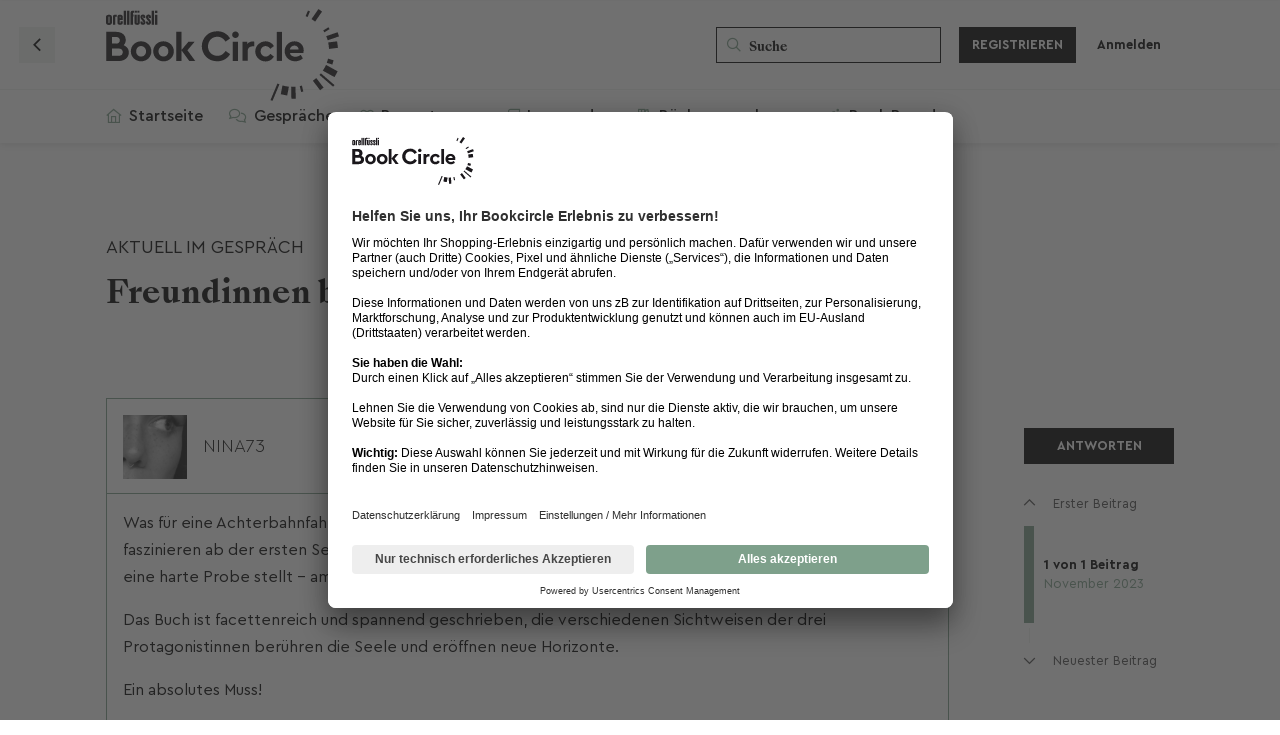

--- FILE ---
content_type: text/html; charset=utf-8
request_url: https://bookcircle.orellfuessli.ch/d/24728-freundinnen-bleiben
body_size: 21165
content:
<!doctype html>
<html  dir="ltr"        lang="de" >
    <head>
        <meta charset="utf-8">
        <title>Freundinnen bleiben.  - Book Circle Community</title>

        <link rel="stylesheet" href="https://bookcircle.orellfuessli.ch/assets/forum.css?v=d6ec27db">
<link rel="canonical" href="https://bookcircle.orellfuessli.ch/d/24728-freundinnen-bleiben">
<link rel="preload" href="https://bookcircle.orellfuessli.ch/assets/forum.css?v=d6ec27db" as="style">
<link rel="preload" href="https://bookcircle.orellfuessli.ch/assets/forum.js?v=ad38cf46" as="script">
<link rel="preload" href="https://bookcircle.orellfuessli.ch/assets/forum-de.js?v=00b54245" as="script">
<link rel="preload" href="https://kit.fontawesome.com/8f63f2cf62.js" as="script" crossorigin="anonymous">
<meta name="viewport" content="width=device-width, initial-scale=1, maximum-scale=1, minimum-scale=1">
<meta name="description" content="Was für eine Achterbahnfahrt! Die untrennbar miteinander verwobenen Geschichten der drei Freundinnen faszinieren ab der ersten Seite. Und obwohl das Schicksa...">
<meta name="theme-color" content="#7EA08B">
<meta name="application-name" content="Book Circle Community">
<meta name="robots" content="index, follow">
<meta name="twitter:card" content="summary_large_image">
<meta name="twitter:image" content="https://bookcircle.orellfuessli.ch/assets/logo-hy8ozmqs.png">
<meta name="twitter:title" content="Freundinnen bleiben. ">
<meta name="article:published_time" content="2023-11-07T15:04:32+00:00">
<meta name="twitter:description" content="Was für eine Achterbahnfahrt! Die untrennbar miteinander verwobenen Geschichten der drei Freundinnen faszinieren ab der ersten Seite. Und obwohl das Schicksa...">
<meta name="twitter:url" content="https://bookcircle.orellfuessli.ch/d/24728-freundinnen-bleiben">
<link rel="shortcut icon" href="https://bookcircle.orellfuessli.ch/assets/favicon-jgqvbgv9.png">
<meta property="og:site_name" content="Book Circle Community">
<meta property="og:type" content="article">
<meta property="og:image" content="https://bookcircle.orellfuessli.ch/assets/logo-hy8ozmqs.png">
<meta property="og:title" content="Freundinnen bleiben. ">
<meta property="og:description" content="Was für eine Achterbahnfahrt! Die untrennbar miteinander verwobenen Geschichten der drei Freundinnen faszinieren ab der ersten Seite. Und obwohl das Schicksa...">
<meta property="og:url" content="https://bookcircle.orellfuessli.ch/d/24728-freundinnen-bleiben">
<script type="application/ld+json">[{"@context":"http:\/\/schema.org","@type":"QAPage","publisher":{"@type":"Organization","name":"Book Circle Community","url":"https:\/\/bookcircle.orellfuessli.ch","description":"Tausche Rezensionen aus, nimm an Leserunden teil und finde Deine n\u00e4chsten Lieblingsb\u00fccher!","logo":"https:\/\/bookcircle.orellfuessli.ch\/assets\/logo-hy8ozmqs.png"},"image":"https:\/\/bookcircle.orellfuessli.ch\/assets\/logo-hy8ozmqs.png","headline":"Freundinnen bleiben. ","datePublished":"2023-11-07T15:04:32+00:00","description":"Was f\u00fcr eine Achterbahnfahrt! Die untrennbar miteinander verwobenen Geschichten der drei Freundinnen faszinieren ab der ersten Seite. Und obwohl das Schicksa...","url":"https:\/\/bookcircle.orellfuessli.ch\/d\/24728-freundinnen-bleiben","mainEntity":{"@type":"Question","name":"Freundinnen bleiben. ","text":"\u003Cp\u003EWas f\u00fcr eine Achterbahnfahrt! Die untrennbar miteinander verwobenen Geschichten der drei Freundinnen faszinieren ab der ersten Seite. Und obwohl das Schicksal die Freundschaft von Jenna, Kees und Malak auf eine harte Probe stellt - am Ende bleibt: die Freundschaft.\u003C\/p\u003E\n\n\u003Cp\u003EDas Buch ist facettenreich und spannend geschrieben, die verschiedenen Sichtweisen der drei Protagonistinnen ber\u00fchren die Seele und er\u00f6ffnen neue Horizonte.\u003C\/p\u003E\n\n\u003Cp\u003EEin absolutes Muss!\u003C\/p\u003E\n\n\n","dateCreated":"2023-11-07T15:04:32+00:00","author":{"@type":"Person","name":"Nina73"},"answerCount":0}},{"@context":"http:\/\/schema.org","@type":"BreadcrumbList","itemListElement":{"@type":"ListItem","name":"Aktuell im Gespr\u00e4ch","item":"https:\/\/bookcircle.orellfuessli.ch\/t\/aktuell-im-gespraech","position":1}},{"@context":"http:\/\/schema.org","@type":"WebSite","url":"https:\/\/bookcircle.orellfuessli.ch\/","potentialAction":{"@type":"SearchAction","target":"https:\/\/bookcircle.orellfuessli.ch\/?q={search_term_string}","query-input":"required name=search_term_string"}}]</script>
<script src='https://kit.fontawesome.com/8f63f2cf62.js' crossorigin='anonymous'></script>
 <!-- Facebook Pixel Code --><script type="text/plain" data-usercentrics="Facebook Pixel">!function(e,t,n,c,o,a,f){e.fbq||(o=e.fbq=function(){o.callMethod?o.callMethod.apply(o,arguments):o.queue.push(arguments)},e._fbq||(e._fbq=o),(o.push=o).loaded=!0,o.version="2.0",o.queue=[],(a=t.createElement(n)).async=!0,a.src="https://connect.facebook.net/en_US/fbevents.js",(f=t.getElementsByTagName(n)[0]).parentNode.insertBefore(a,f))}(window,document,"script"),fbq("init","462972784988148"),fbq("track","PageView")</script><noscript><img height=1 src="https://www.facebook.com/tr?id=462972784988148&ev=PageView&noscript=1"style=display:none width=1></noscript><!-- End Facebook Pixel Code -->
<!-- Global site tag (gtag.js) - Google Marketing Platform --> <script async type="text/plain" data-usercentrics="Google Global Site Tag" src="https://www.googletagmanager.com/gtag/js?id=DC-9327407"></script> <script>   window.dataLayer = window.dataLayer || [];   function gtag(){dataLayer.push(arguments);}   gtag('js', new Date());    gtag('config', 'DC-9327407'); </script>
<link   rel="preload"   href="https://assets.thalia.media/red/cms/components/header-global-logo/assets/icon-brandlogo--orellfuessli.svg"   as="image" />
<meta name="facebook-domain-verification" content="8m41353fqh7porne4kqgb0ffrg4o2y">
<meta name="google-site-verification" content="2lV2Gx1kXcRwaVbIIouAGnAC4xTHx2YmYL6G0_FY3a0" />
<!-- Google tag (gtag.js) --> <script async type="text/plain" data-usercentrics="Google Analytics" src=https://www.googletagmanager.com/gtag/js?id=G-DS67FCT3J5></script> <script> window.dataLayer = window.dataLayer || []; function gtag(){dataLayer.push(arguments);} gtag('js', new Date()); gtag('config', 'G-DS67FCT3J5'); </script>
<script id="usercentrics-cmp" data-settings-id="gdNyYX8gIbs6eq" src="https://app.usercentrics.eu/browser-ui/latest/loader.js" data-tcf-enabled></script>
<meta name="google-adsense-account" content="ca-pub-9106118065576001">
<script src="https://challenges.cloudflare.com/turnstile/v0/api.js?render=explicit"></script>
    </head>

    <body>
        <div id="app" class="App">

    <div id="app-navigation" class="App-navigation"></div>

    <div id="drawer" class="App-drawer">

        <header id="header" class="App-header">
            <div id="header-navigation" class="Header-navigation"></div>
            <div class="container">
                <div class="Header-title">
                    <a href="https://bookcircle.orellfuessli.ch" id="home-link">
                                                    <img src="https://bookcircle.orellfuessli.ch/assets/logo-hy8ozmqs.png" alt="Book Circle Community" class="Header-logo">
                                            </a>
                </div>
                <div id="header-primary" class="Header-primary"></div>
                <div id="header-secondary" class="Header-secondary"></div>
            </div>
        </header>

    </div>

    <main class="App-content">
        <div id="content"></div>

        <div id="flarum-loading" style="display: none">
    Ladevorgang läuft…
</div>

<noscript>
    <div class="Alert">
        <div class="container">
            Dieses Forum ist für moderne Browser mit JavaScript optimiert.
        </div>
    </div>
</noscript>

<div id="flarum-loading-error" style="display: none">
    <div class="Alert">
        <div class="container">
            Beim Laden dieser Seite ist ein Fehler aufgetreten.
        </div>
    </div>
</div>

<noscript id="flarum-content">
    <div class="container">
    <h1>Freundinnen bleiben. </h1>

    <div>
                    <article>
                                <div class="PostUser"><h3 class="PostUser-name">Nina73</h3></div>
                <div class="Post-body">
                    <p>Was für eine Achterbahnfahrt! Die untrennbar miteinander verwobenen Geschichten der drei Freundinnen faszinieren ab der ersten Seite. Und obwohl das Schicksal die Freundschaft von Jenna, Kees und Malak auf eine harte Probe stellt - am Ende bleibt: die Freundschaft.</p>

<p>Das Buch ist facettenreich und spannend geschrieben, die verschiedenen Sichtweisen der drei Protagonistinnen berühren die Seele und eröffnen neue Horizonte.</p>

<p>Ein absolutes Muss!</p>



                </div>
            </article>

            <hr>
            </div>

    
    </div>

</noscript>


        <div class="App-composer">
            <div class="container">
                <div id="composer"></div>
            </div>
        </div>
    </main>

</div>

<!--
Ereignis-Snippet für Bookcircle Community Page View auf : bitte nicht entfernen.
Fügen Sie dieses Snippet auf Seiten mit Ereignissen ein, für die Sie das Tracking eingerichtet haben.
Erstellungsdatum: 09/16/2021
-->
<noscript>
	<img
	src=https://ad.doubleclick.net/ddm/activity/src=9327407;type=bookc0;cat=bookc00;u30=[user.device];u31=[user.alter];u32=[user.geschlecht];u33=[user.plz];u34=[user.ort];dc_lat=;dc_rdid=;tag_for_child_directed_treatment=;tfua=;npa=;gdpr=${GDPR};gdpr_consent=${GDPR_CONSENT_755};ord=1?
	width="1" height="1" alt=""/>
</noscript>

<!-- Ende des Ereignis-Snippets: bitte nicht entfernen -->



        <div id="modal"></div>
        <div id="alerts"></div>

        <script>
            document.getElementById('flarum-loading').style.display = 'block';
            var flarum = {extensions: {}};
        </script>

        <script src="https://bookcircle.orellfuessli.ch/assets/forum.js?v=ad38cf46"></script>
<script src="https://bookcircle.orellfuessli.ch/assets/forum-de.js?v=00b54245"></script>

        <script id="flarum-json-payload" type="application/json">{"resources":[{"type":"forums","id":"1","attributes":{"title":"Book Circle Community","description":"Tausche Rezensionen aus, nimm an Leserunden teil und finde Deine n\u00e4chsten Lieblingsb\u00fccher!","showLanguageSelector":false,"baseUrl":"https:\/\/bookcircle.orellfuessli.ch","basePath":"","baseOrigin":"https:\/\/bookcircle.orellfuessli.ch","debug":false,"apiUrl":"https:\/\/bookcircle.orellfuessli.ch\/api","welcomeTitle":"\u003Cspan class=\u0022BCQuote opening\u0022\u003E\u003C\/span\u003EWillkommen in der \u003C\/br\u003E\u003Cmark\u003EBook Circle Community! \u003C\/mark\u003E","welcomeMessage":"Die Lese-Community von Orell F\u00fcssli. Lass Dich von der Welt der B\u00fccher inspirieren und entdecke spannende Empfehlungen. Bewerte Deine gelesenen B\u00fccher, tausch Dich mit anderen Lesebegeisterten aus, erstelle pers\u00f6nliche B\u00fccherregale, nimm an Leserunden teil, und teile Deine Liebe zum Lesen. Wir freuen uns auf Dich!\n\u003Cspan class=\u0022BCQuote closing\u0022\u003E\u003C\/span\u003E","themePrimaryColor":"#7EA08B","themeSecondaryColor":"#000","logoUrl":"https:\/\/bookcircle.orellfuessli.ch\/assets\/logo-hy8ozmqs.png","faviconUrl":"https:\/\/bookcircle.orellfuessli.ch\/assets\/favicon-jgqvbgv9.png","headerHtml":"","footerHtml":"\u003C!--\nEreignis-Snippet f\u00fcr Bookcircle Community Page View auf : bitte nicht entfernen.\nF\u00fcgen Sie dieses Snippet auf Seiten mit Ereignissen ein, f\u00fcr die Sie das Tracking eingerichtet haben.\nErstellungsdatum: 09\/16\/2021\n--\u003E\n\u003Cnoscript\u003E\n\t\u003Cimg\n\tsrc=https:\/\/ad.doubleclick.net\/ddm\/activity\/src=9327407;type=bookc0;cat=bookc00;u30=[user.device];u31=[user.alter];u32=[user.geschlecht];u33=[user.plz];u34=[user.ort];dc_lat=;dc_rdid=;tag_for_child_directed_treatment=;tfua=;npa=;gdpr=${GDPR};gdpr_consent=${GDPR_CONSENT_755};ord=1?\n\twidth=\u00221\u0022 height=\u00221\u0022 alt=\u0022\u0022\/\u003E\n\u003C\/noscript\u003E\n\n\u003C!-- Ende des Ereignis-Snippets: bitte nicht entfernen --\u003E\n","allowSignUp":true,"defaultRoute":"\/home","canViewForum":true,"canStartDiscussion":false,"canSearchUsers":true,"canCreateAccessToken":false,"canModerateAccessTokens":false,"assetsBaseUrl":"https:\/\/bookcircle.orellfuessli.ch\/assets","canViewFlags":false,"guidelinesUrl":"\/p\/6-community-nutzungsbedingungen","canBypassTagCounts":false,"minPrimaryTags":"1","maxPrimaryTags":"5","minSecondaryTags":"0","maxSecondaryTags":"3","allowUsernameMentionFormat":true,"canStartPolls":false,"canStartGlobalPolls":false,"canUploadPollImages":false,"globalPollsEnabled":false,"allowPollOptionImage":false,"pollMaxOptions":10,"fof-oauth":[null,null,null,null,null,null,null,{"name":"oft","icon":"of-icon","priority":0}],"fof-oauth.only_icons":false,"fof-oauth.popupWidth":826,"fof-oauth.popupHeight":446,"fof-oauth.fullscreenPopup":false,"fof-terms.signup-legal-text":null,"fof-terms.hide-updated-at":false,"fof-terms.date-format":"YYYY-MM-DD","fof-terms.canSeeUserPoliciesState":false,"canSeeUserDirectoryLink":false,"userDirectoryDefaultSort":"newest","userDirectorySmallCards":false,"userDirectoryDisableGlobalSearchSource":false,"userDirectoryLinkGroupMentions":true,"canStartPrivateDiscussion":false,"canStartPrivateDiscussionWithUsers":false,"canAddMoreThanTwoUserRecipients":false,"canStartPrivateDiscussionWithGroups":false,"canStartPrivateDiscussionWithBlockers":false,"byobu.icon-badge":"far fa-comment-alt","byobu.icon-postAction":"far fa-comment-alt","formulaireShowHistoryControls":false,"formulaireShowSideNavOnSubmission":false,"formulaireCheckboxStyle":"far-square","formulaireRadioStyle":"far-circle","formulaireHorizontalLayout":["DiscussionEdit","DiscussionView","DiscussionComposer"],"formulaireUniformComposerLayout":false,"formulaireNoByobuFields":false,"glowingblue-core.realtime-login":true,"glowingblue-core.add-tag-slug":false,"glowingblue-core.alternative-sub_tags-design":false,"glowingblue-core.improve-tag_tile-footer":false,"glowingblue-core.allow-html-in-hero":true,"glowingblue-core.random-signup-generator":false,"glowingblue-core.sign_up_alert_enabled":true,"glowingblue-core.sign_up_alert_wait_time":"30","glowingblue-core.max_sign_up_alerts":"5","ianm-follow-users.button-on-profile":false,"ianm-follow-users.stats-on-profile":true,"canSaveDrafts":false,"canScheduleDrafts":false,"drafts.enableScheduledDrafts":true,"glowingblue-welcome-page.page_id":"3","canViewAchievementUsers":true,"glowingblue-gamilytics.pageVisitsWhitelist":"[{\u0022slug\u0022:\u0022all-discussions\u0022,\u0022rule\u0022:\u0022\/^\\\\\/all$\/\u0022},{\u0022slug\u0022:\u0022discussion\u0022,\u0022rule\u0022:\u0022\/^\\\\\/d\\\\\/(([0-9]+)-(.*))(\\\\\/)?([0-9]+)?$\/i\u0022},{\u0022slug\u0022:\u0022user-discussions\u0022,\u0022rule\u0022:\u0022\/^\\\\\/u\\\\\/[a-z0-9_-]+\\\\\/discussions$\/i\u0022}]","glowingblue-gamilytics.gamification.enabled":true,"glowingblue-gamilytics.exp.enabled":true,"glowingblue-gamilytics.exp.show":true,"glowingblue-gamilytics.levels.enabled":false,"glowingblue-gamilytics.levels.show":false,"glowingblue-gamilytics.leaderboard.hide_self_card":true,"glowingblue-gamilytics.leaderboard.hide_time_filter":false,"glowingblue-gamilytics.leaderboard.hide_group_filter":true,"glowingblue-gamilytics.leaderboard.hide_level_filter":true,"glowingblue-orellfuessli.leaderboard_range":"7","adsenseTestScript":"","adsenseTestCode":"\u003Cins class=\u0022adsbygoogle\u0022\n     style=\u0022display:block\u0022\n     data-ad-client=\u0022ca-pub-9106118065576001\u0022\n     data-ad-slot=\u00224803362399\u0022\n     data-ad-format=\u0022auto\u0022\n     data-full-width-responsive=\u0022true\u0022\u003E\u003C\/ins\u003E","adSenseTags":[],"canAddToWishlist":true,"canViewBookshelves":true,"fof-upload.canUpload":false,"fof-upload.canDownload":false,"fof-upload.composerButtonVisiblity":"both","glowingblue-orell-rezensionen.export_on_create":false,"glowingblue-orell-rezensionen.review_feature_alert_enabled":false,"glowingblue-orell-rezensionen.review_feature_alert_delay":30,"glowingblue-password-strength.weakColor":"252, 91, 63","glowingblue-password-strength.mediumColor":"249,197,117","glowingblue-password-strength.strongColor":"111, 213, 127","glowingblue-password-strength.enableInputColor":true,"glowingblue-password-strength.enableInputBorderColor":true,"glowingblue-password-strength.enablePasswordToggle":true,"psWeakColor":"rgb(252, 91, 63)","psMediumColor":"rgb(249,197,117)","psStrongColor":"rgb(111, 213, 127)","psEnableInputColor":true,"psEnableInputBorderColor":true,"psEnablePasswordToggle":true,"fof-user-bio.maxLength":1000,"fof-user-bio.maxLines":0,"kilowhatMailingCanMailAll":false,"kilowhatMailingCanMailIndividual":false,"emojioneAreaEnableSearch":true,"emojioneAreaEnableRecent":true,"emojioneAreaEnableTones":true,"emojioneAreaFiltersPositionBottom":false,"emojioneAreaSearchPositionBottom":false,"emojioneAreaHideFlarumButton":true,"blomstra-turnstile.site_key":"0x4AAAAAAAEkDkONv4Crqzhw","turnstile_dark_mode":false,"blomstra-turnstile.signup":true,"blomstra-turnstile.signin":false,"blomstra-turnstile.forgot":true,"toggleRichTextEditorButton":false},"relationships":{"groups":{"data":[{"type":"groups","id":"2"},{"type":"groups","id":"3"},{"type":"groups","id":"4"},{"type":"groups","id":"5"},{"type":"groups","id":"6"},{"type":"groups","id":"8"},{"type":"groups","id":"9"},{"type":"groups","id":"15"},{"type":"groups","id":"16"},{"type":"groups","id":"17"},{"type":"groups","id":"18"},{"type":"groups","id":"19"},{"type":"groups","id":"20"},{"type":"groups","id":"21"},{"type":"groups","id":"22"},{"type":"groups","id":"23"},{"type":"groups","id":"24"},{"type":"groups","id":"25"},{"type":"groups","id":"26"},{"type":"groups","id":"27"},{"type":"groups","id":"28"},{"type":"groups","id":"29"},{"type":"groups","id":"30"},{"type":"groups","id":"31"},{"type":"groups","id":"32"},{"type":"groups","id":"33"},{"type":"groups","id":"34"},{"type":"groups","id":"35"},{"type":"groups","id":"36"},{"type":"groups","id":"37"},{"type":"groups","id":"38"},{"type":"groups","id":"39"},{"type":"groups","id":"40"},{"type":"groups","id":"41"},{"type":"groups","id":"42"},{"type":"groups","id":"43"},{"type":"groups","id":"44"},{"type":"groups","id":"45"},{"type":"groups","id":"46"},{"type":"groups","id":"47"},{"type":"groups","id":"48"},{"type":"groups","id":"49"},{"type":"groups","id":"50"},{"type":"groups","id":"51"},{"type":"groups","id":"52"},{"type":"groups","id":"53"},{"type":"groups","id":"54"},{"type":"groups","id":"56"},{"type":"groups","id":"57"},{"type":"groups","id":"58"},{"type":"groups","id":"60"},{"type":"groups","id":"61"},{"type":"groups","id":"62"},{"type":"groups","id":"63"},{"type":"groups","id":"64"},{"type":"groups","id":"65"},{"type":"groups","id":"66"},{"type":"groups","id":"67"},{"type":"groups","id":"69"},{"type":"groups","id":"71"},{"type":"groups","id":"72"},{"type":"groups","id":"73"},{"type":"groups","id":"74"},{"type":"groups","id":"76"},{"type":"groups","id":"77"},{"type":"groups","id":"78"},{"type":"groups","id":"79"},{"type":"groups","id":"80"},{"type":"groups","id":"81"},{"type":"groups","id":"82"},{"type":"groups","id":"83"},{"type":"groups","id":"84"},{"type":"groups","id":"85"},{"type":"groups","id":"86"},{"type":"groups","id":"87"},{"type":"groups","id":"88"},{"type":"groups","id":"89"},{"type":"groups","id":"90"},{"type":"groups","id":"91"},{"type":"groups","id":"92"},{"type":"groups","id":"93"},{"type":"groups","id":"94"},{"type":"groups","id":"95"},{"type":"groups","id":"96"},{"type":"groups","id":"97"},{"type":"groups","id":"98"},{"type":"groups","id":"99"},{"type":"groups","id":"100"},{"type":"groups","id":"101"},{"type":"groups","id":"102"},{"type":"groups","id":"103"},{"type":"groups","id":"104"},{"type":"groups","id":"105"},{"type":"groups","id":"106"},{"type":"groups","id":"107"},{"type":"groups","id":"108"},{"type":"groups","id":"109"},{"type":"groups","id":"110"},{"type":"groups","id":"111"},{"type":"groups","id":"112"},{"type":"groups","id":"113"},{"type":"groups","id":"114"},{"type":"groups","id":"115"},{"type":"groups","id":"116"},{"type":"groups","id":"117"},{"type":"groups","id":"118"},{"type":"groups","id":"119"},{"type":"groups","id":"120"},{"type":"groups","id":"121"},{"type":"groups","id":"122"},{"type":"groups","id":"123"},{"type":"groups","id":"124"},{"type":"groups","id":"125"},{"type":"groups","id":"126"},{"type":"groups","id":"127"},{"type":"groups","id":"128"},{"type":"groups","id":"129"},{"type":"groups","id":"130"},{"type":"groups","id":"131"},{"type":"groups","id":"132"},{"type":"groups","id":"133"},{"type":"groups","id":"134"},{"type":"groups","id":"135"},{"type":"groups","id":"136"},{"type":"groups","id":"137"},{"type":"groups","id":"138"},{"type":"groups","id":"139"},{"type":"groups","id":"140"},{"type":"groups","id":"141"},{"type":"groups","id":"142"},{"type":"groups","id":"143"},{"type":"groups","id":"144"},{"type":"groups","id":"145"},{"type":"groups","id":"146"},{"type":"groups","id":"147"},{"type":"groups","id":"148"},{"type":"groups","id":"149"},{"type":"groups","id":"150"},{"type":"groups","id":"151"},{"type":"groups","id":"152"},{"type":"groups","id":"153"},{"type":"groups","id":"154"},{"type":"groups","id":"155"},{"type":"groups","id":"156"},{"type":"groups","id":"157"},{"type":"groups","id":"158"},{"type":"groups","id":"159"},{"type":"groups","id":"160"},{"type":"groups","id":"161"},{"type":"groups","id":"162"},{"type":"groups","id":"163"},{"type":"groups","id":"164"},{"type":"groups","id":"165"},{"type":"groups","id":"166"},{"type":"groups","id":"167"},{"type":"groups","id":"168"},{"type":"groups","id":"169"},{"type":"groups","id":"170"},{"type":"groups","id":"171"},{"type":"groups","id":"172"},{"type":"groups","id":"173"},{"type":"groups","id":"174"},{"type":"groups","id":"175"},{"type":"groups","id":"176"},{"type":"groups","id":"177"},{"type":"groups","id":"178"},{"type":"groups","id":"179"},{"type":"groups","id":"180"},{"type":"groups","id":"181"},{"type":"groups","id":"182"},{"type":"groups","id":"183"},{"type":"groups","id":"184"},{"type":"groups","id":"185"},{"type":"groups","id":"186"},{"type":"groups","id":"187"},{"type":"groups","id":"188"},{"type":"groups","id":"189"},{"type":"groups","id":"190"},{"type":"groups","id":"191"},{"type":"groups","id":"192"},{"type":"groups","id":"193"},{"type":"groups","id":"194"},{"type":"groups","id":"195"},{"type":"groups","id":"196"},{"type":"groups","id":"197"},{"type":"groups","id":"198"},{"type":"groups","id":"199"},{"type":"groups","id":"200"},{"type":"groups","id":"201"},{"type":"groups","id":"202"},{"type":"groups","id":"203"},{"type":"groups","id":"204"},{"type":"groups","id":"205"},{"type":"groups","id":"206"},{"type":"groups","id":"207"},{"type":"groups","id":"208"},{"type":"groups","id":"209"},{"type":"groups","id":"210"},{"type":"groups","id":"211"},{"type":"groups","id":"212"},{"type":"groups","id":"213"},{"type":"groups","id":"214"},{"type":"groups","id":"215"},{"type":"groups","id":"216"},{"type":"groups","id":"217"},{"type":"groups","id":"218"},{"type":"groups","id":"219"},{"type":"groups","id":"220"},{"type":"groups","id":"221"},{"type":"groups","id":"222"},{"type":"groups","id":"223"},{"type":"groups","id":"224"},{"type":"groups","id":"225"},{"type":"groups","id":"226"},{"type":"groups","id":"227"},{"type":"groups","id":"228"},{"type":"groups","id":"230"},{"type":"groups","id":"231"},{"type":"groups","id":"232"},{"type":"groups","id":"233"},{"type":"groups","id":"234"},{"type":"groups","id":"235"},{"type":"groups","id":"236"},{"type":"groups","id":"237"},{"type":"groups","id":"238"},{"type":"groups","id":"239"},{"type":"groups","id":"240"},{"type":"groups","id":"241"},{"type":"groups","id":"242"},{"type":"groups","id":"243"},{"type":"groups","id":"244"},{"type":"groups","id":"245"},{"type":"groups","id":"246"},{"type":"groups","id":"247"},{"type":"groups","id":"248"},{"type":"groups","id":"249"},{"type":"groups","id":"250"},{"type":"groups","id":"251"},{"type":"groups","id":"252"},{"type":"groups","id":"253"},{"type":"groups","id":"254"},{"type":"groups","id":"255"},{"type":"groups","id":"256"},{"type":"groups","id":"257"},{"type":"groups","id":"258"},{"type":"groups","id":"259"},{"type":"groups","id":"260"},{"type":"groups","id":"261"},{"type":"groups","id":"262"},{"type":"groups","id":"263"},{"type":"groups","id":"264"},{"type":"groups","id":"265"},{"type":"groups","id":"266"},{"type":"groups","id":"267"},{"type":"groups","id":"268"},{"type":"groups","id":"269"},{"type":"groups","id":"270"},{"type":"groups","id":"271"},{"type":"groups","id":"272"},{"type":"groups","id":"273"},{"type":"groups","id":"274"},{"type":"groups","id":"275"},{"type":"groups","id":"276"},{"type":"groups","id":"277"},{"type":"groups","id":"278"},{"type":"groups","id":"279"},{"type":"groups","id":"280"},{"type":"groups","id":"281"},{"type":"groups","id":"282"},{"type":"groups","id":"283"},{"type":"groups","id":"284"},{"type":"groups","id":"285"},{"type":"groups","id":"286"},{"type":"groups","id":"287"},{"type":"groups","id":"288"},{"type":"groups","id":"289"},{"type":"groups","id":"290"},{"type":"groups","id":"291"},{"type":"groups","id":"292"},{"type":"groups","id":"293"},{"type":"groups","id":"294"},{"type":"groups","id":"295"},{"type":"groups","id":"296"},{"type":"groups","id":"297"},{"type":"groups","id":"298"},{"type":"groups","id":"299"},{"type":"groups","id":"300"},{"type":"groups","id":"301"},{"type":"groups","id":"302"},{"type":"groups","id":"303"},{"type":"groups","id":"304"},{"type":"groups","id":"305"},{"type":"groups","id":"306"},{"type":"groups","id":"307"},{"type":"groups","id":"308"},{"type":"groups","id":"309"},{"type":"groups","id":"310"},{"type":"groups","id":"311"},{"type":"groups","id":"312"},{"type":"groups","id":"313"},{"type":"groups","id":"314"},{"type":"groups","id":"315"},{"type":"groups","id":"316"},{"type":"groups","id":"317"},{"type":"groups","id":"318"},{"type":"groups","id":"319"},{"type":"groups","id":"320"},{"type":"groups","id":"321"},{"type":"groups","id":"322"},{"type":"groups","id":"323"},{"type":"groups","id":"324"},{"type":"groups","id":"325"},{"type":"groups","id":"326"},{"type":"groups","id":"327"},{"type":"groups","id":"328"},{"type":"groups","id":"329"},{"type":"groups","id":"330"},{"type":"groups","id":"331"},{"type":"groups","id":"332"},{"type":"groups","id":"333"},{"type":"groups","id":"334"},{"type":"groups","id":"335"},{"type":"groups","id":"336"},{"type":"groups","id":"337"},{"type":"groups","id":"338"},{"type":"groups","id":"339"},{"type":"groups","id":"340"},{"type":"groups","id":"341"},{"type":"groups","id":"342"},{"type":"groups","id":"343"},{"type":"groups","id":"344"},{"type":"groups","id":"345"},{"type":"groups","id":"346"},{"type":"groups","id":"347"},{"type":"groups","id":"348"},{"type":"groups","id":"349"},{"type":"groups","id":"350"},{"type":"groups","id":"351"},{"type":"groups","id":"352"},{"type":"groups","id":"353"},{"type":"groups","id":"354"},{"type":"groups","id":"355"},{"type":"groups","id":"356"},{"type":"groups","id":"357"},{"type":"groups","id":"358"},{"type":"groups","id":"359"},{"type":"groups","id":"360"},{"type":"groups","id":"361"},{"type":"groups","id":"362"},{"type":"groups","id":"363"},{"type":"groups","id":"364"},{"type":"groups","id":"365"},{"type":"groups","id":"367"},{"type":"groups","id":"368"},{"type":"groups","id":"369"},{"type":"groups","id":"370"},{"type":"groups","id":"371"},{"type":"groups","id":"372"},{"type":"groups","id":"373"},{"type":"groups","id":"374"},{"type":"groups","id":"375"},{"type":"groups","id":"376"},{"type":"groups","id":"377"},{"type":"groups","id":"378"},{"type":"groups","id":"379"},{"type":"groups","id":"380"},{"type":"groups","id":"381"},{"type":"groups","id":"382"},{"type":"groups","id":"383"},{"type":"groups","id":"384"},{"type":"groups","id":"385"},{"type":"groups","id":"386"},{"type":"groups","id":"387"},{"type":"groups","id":"388"},{"type":"groups","id":"389"},{"type":"groups","id":"390"},{"type":"groups","id":"391"},{"type":"groups","id":"392"},{"type":"groups","id":"393"},{"type":"groups","id":"394"},{"type":"groups","id":"395"},{"type":"groups","id":"396"},{"type":"groups","id":"397"},{"type":"groups","id":"398"},{"type":"groups","id":"399"},{"type":"groups","id":"400"},{"type":"groups","id":"401"},{"type":"groups","id":"402"},{"type":"groups","id":"403"},{"type":"groups","id":"404"},{"type":"groups","id":"405"},{"type":"groups","id":"406"},{"type":"groups","id":"407"},{"type":"groups","id":"408"},{"type":"groups","id":"409"},{"type":"groups","id":"410"},{"type":"groups","id":"411"},{"type":"groups","id":"412"},{"type":"groups","id":"413"},{"type":"groups","id":"414"},{"type":"groups","id":"415"},{"type":"groups","id":"416"},{"type":"groups","id":"417"},{"type":"groups","id":"418"},{"type":"groups","id":"419"},{"type":"groups","id":"420"},{"type":"groups","id":"421"},{"type":"groups","id":"422"},{"type":"groups","id":"423"},{"type":"groups","id":"424"},{"type":"groups","id":"425"},{"type":"groups","id":"426"},{"type":"groups","id":"427"},{"type":"groups","id":"428"},{"type":"groups","id":"429"},{"type":"groups","id":"430"},{"type":"groups","id":"431"},{"type":"groups","id":"432"},{"type":"groups","id":"433"},{"type":"groups","id":"434"},{"type":"groups","id":"435"},{"type":"groups","id":"436"},{"type":"groups","id":"437"},{"type":"groups","id":"438"},{"type":"groups","id":"440"},{"type":"groups","id":"441"},{"type":"groups","id":"442"},{"type":"groups","id":"443"},{"type":"groups","id":"444"},{"type":"groups","id":"445"},{"type":"groups","id":"446"},{"type":"groups","id":"447"},{"type":"groups","id":"448"},{"type":"groups","id":"449"},{"type":"groups","id":"450"},{"type":"groups","id":"451"},{"type":"groups","id":"452"},{"type":"groups","id":"453"},{"type":"groups","id":"454"},{"type":"groups","id":"455"},{"type":"groups","id":"456"},{"type":"groups","id":"457"},{"type":"groups","id":"458"},{"type":"groups","id":"459"},{"type":"groups","id":"460"},{"type":"groups","id":"461"},{"type":"groups","id":"462"},{"type":"groups","id":"463"},{"type":"groups","id":"464"},{"type":"groups","id":"465"},{"type":"groups","id":"466"},{"type":"groups","id":"467"},{"type":"groups","id":"468"},{"type":"groups","id":"469"},{"type":"groups","id":"470"},{"type":"groups","id":"471"},{"type":"groups","id":"472"},{"type":"groups","id":"473"},{"type":"groups","id":"474"},{"type":"groups","id":"475"},{"type":"groups","id":"476"},{"type":"groups","id":"477"}]},"tags":{"data":[{"type":"tags","id":"11"},{"type":"tags","id":"12"},{"type":"tags","id":"13"},{"type":"tags","id":"14"},{"type":"tags","id":"15"},{"type":"tags","id":"16"},{"type":"tags","id":"17"},{"type":"tags","id":"18"},{"type":"tags","id":"19"},{"type":"tags","id":"20"},{"type":"tags","id":"21"},{"type":"tags","id":"22"},{"type":"tags","id":"23"},{"type":"tags","id":"24"},{"type":"tags","id":"25"},{"type":"tags","id":"26"},{"type":"tags","id":"54"},{"type":"tags","id":"55"},{"type":"tags","id":"56"},{"type":"tags","id":"57"},{"type":"tags","id":"58"},{"type":"tags","id":"59"},{"type":"tags","id":"60"},{"type":"tags","id":"61"},{"type":"tags","id":"62"},{"type":"tags","id":"63"},{"type":"tags","id":"64"},{"type":"tags","id":"65"}]},"fofTermsPolicies":{"data":[{"type":"fof-terms-policies","id":"1"}]},"formulaireSignUpForms":{"data":[]},"status":{"data":[{"type":"book_status","id":"1"},{"type":"book_status","id":"2"},{"type":"book_status","id":"3"}]}}},{"type":"groups","id":"2","attributes":{"nameSingular":"Gast","namePlural":"G\u00e4ste","color":null,"icon":null,"isHidden":0}},{"type":"groups","id":"3","attributes":{"nameSingular":"Mitglied","namePlural":"Mitglieder","color":null,"icon":null,"isHidden":0}},{"type":"groups","id":"4","attributes":{"nameSingular":"Moderator:in","namePlural":"Moderator:innen","color":"#80349E","icon":"fas fa-bolt","isHidden":0}},{"type":"groups","id":"5","attributes":{"nameSingular":"Alphianer:in","namePlural":"Alphianer:innen","color":"#6699cc","icon":"fas fa-rocket","isHidden":0}},{"type":"groups","id":"6","attributes":{"nameSingular":"Autor:in","namePlural":"Autor:innen","color":"","icon":"fas fa-pen-fancy","isHidden":0}},{"type":"groups","id":"8","attributes":{"nameSingular":"Orell F\u00fcssli Buchh\u00e4ndler:in","namePlural":"Orell F\u00fcssli Buchh\u00e4ndler:innen","color":"#D6B15F","icon":"fas fa-book-reader","isHidden":0}},{"type":"groups","id":"9","attributes":{"nameSingular":"Community Manager","namePlural":"Community Managers","color":"","icon":"fas fa-user-cog","isHidden":0}},{"type":"groups","id":"15","attributes":{"nameSingular":"Leserunde \u0022Mission: Weisse Weihnachten\u0022","namePlural":"Leserunden \u0022Mission: Weisse Weihnachten\u0022","color":"","icon":"far fa-book-open","isHidden":0}},{"type":"groups","id":"16","attributes":{"nameSingular":"Leserunde \u0022Im Fallen lernt die Feder fliegen\u0022","namePlural":"Leserunde \u0022Im Fallen lernt die Feder fliegen\u0022","color":"","icon":"fas fa-book-open","isHidden":0}},{"type":"groups","id":"17","attributes":{"nameSingular":"Leserunde \u0022M\u00e4dchen, Frau, etc.\u0022","namePlural":"Leserunden \u0022M\u00e4dchen, Frau, etc.\u0022","color":"","icon":"fas fa-book-open","isHidden":0}},{"type":"groups","id":"18","attributes":{"nameSingular":"Leserunde \u0022Die Farbe von Gl\u00fcck\u0022","namePlural":"Leserunde \u0022Die Farbe von Gl\u00fcck\u0022","color":"","icon":"fas fa-book-open","isHidden":0}},{"type":"groups","id":"19","attributes":{"nameSingular":"Leserunde \u0022Gespenster\u0022","namePlural":"Leserunde \u0022Gespenster\u0022","color":"","icon":"fas fa-book-open","isHidden":0}},{"type":"groups","id":"20","attributes":{"nameSingular":"Leserunde \u0022CO2 - Welt ohne Morgen\u0022","namePlural":"Leserunde \u0022CO2 - Welt ohne Morgen\u0022","color":"","icon":"fas fa-book-open","isHidden":0}},{"type":"groups","id":"21","attributes":{"nameSingular":"Leserunde \u0022Die Erfindung des Ungehorsams\u0022","namePlural":"Leserunde \u0022Die Erfindung des Ungehorsams\u0022","color":"","icon":"fas fa-book-open","isHidden":0}},{"type":"groups","id":"22","attributes":{"nameSingular":"Leserunde \u0022Taste of Life\u0022","namePlural":"Leserunde \u0022Taste of Life\u0022","color":"","icon":"fas fa-hat-chef","isHidden":0}},{"type":"groups","id":"23","attributes":{"nameSingular":"Leserunde \u0022Bitters\u00fcsse Zitronen\u0022","namePlural":"Leserunde \u0022Bitters\u00fcsse Zitronen\u0022","color":"","icon":"fas fa-book-open","isHidden":0}},{"type":"groups","id":"24","attributes":{"nameSingular":"Leserunde \u0022Die Farbe des Nordwinds\u0022","namePlural":"Leserunde \u0022Die Farbe des Nordwinds\u0022","color":"","icon":"fas fa-book-open","isHidden":0}},{"type":"groups","id":"25","attributes":{"nameSingular":"Leserunde \u0022\u00dcber Menschen\u0022","namePlural":"Leserunde \u0022\u00dcber Menschen\u0022","color":"","icon":"fas fa-book-open","isHidden":0}},{"type":"groups","id":"26","attributes":{"nameSingular":"Leserunde \u0022Zwischen zwei Herzschl\u00e4gen\u0022","namePlural":"Leserunde \u0022Zwischen zwei Herzschl\u00e4gen\u0022","color":"","icon":"fas fa-book-open","isHidden":0}},{"type":"groups","id":"27","attributes":{"nameSingular":"Leserunde \u0022Eines Tages f\u00fcr immer\u0022","namePlural":"Leserunde \u0022Eines Tages f\u00fcr immer\u0022","color":"","icon":"fas fa-book-open","isHidden":0}},{"type":"groups","id":"28","attributes":{"nameSingular":"Leserunde \u0022Im Reich der Schuhe\u0022","namePlural":"Leserunde \u0022Im Reich der Schuhe\u0022","color":"","icon":"fas fa-book-open","isHidden":0}},{"type":"groups","id":"29","attributes":{"nameSingular":"Leserunde \u0022Geiger\u0022","namePlural":"Leserunde \u0022Geiger\u0022","color":"","icon":"fas fa-book-open","isHidden":0}},{"type":"groups","id":"30","attributes":{"nameSingular":"Leserunde \u0022Du kannst kein Zufall sein\u0022","namePlural":"Leserunde \u0022Du kannst kein Zufall sein\u0022","color":"","icon":"fas fa-book-open","isHidden":0}},{"type":"groups","id":"31","attributes":{"nameSingular":"Leserunde \u0022Das dunkle Herz von Palma\u0022","namePlural":"Leserunde \u0022Das dunkle Herz von Palma\u0022","color":"","icon":"fas fa-book-open","isHidden":0}},{"type":"groups","id":"32","attributes":{"nameSingular":"Leserunde \u0022Der Wind singt unser Lied\u0022","namePlural":"Leserunde \u0022Der Wind singt unser Lied\u0022","color":"","icon":"fas fa-book-open","isHidden":0}},{"type":"groups","id":"33","attributes":{"nameSingular":"Leserunde \u0022So wie du mich kennst\u0022","namePlural":"Leserunde \u0022So wie du mich kennst\u0022","color":"","icon":"fas fa-book-open","isHidden":0}},{"type":"groups","id":"34","attributes":{"nameSingular":"Leserunde \u0022Adria mortale\u0022","namePlural":"Leserunde \u0022Adria mortale\u0022","color":"","icon":"fas fa-book-open","isHidden":0}},{"type":"groups","id":"35","attributes":{"nameSingular":"Leserunde \u0022Im Schwarzlicht\u0022","namePlural":"Leserunde \u0022Im Schwarzlicht\u0022","color":"","icon":"fas fa-book-open","isHidden":0}},{"type":"groups","id":"36","attributes":{"nameSingular":"Leserunde \u0022Der Abstinent\u0022","namePlural":"Leserunde \u0022Der Abstinent\u0022","color":"","icon":"fas fa-book-open","isHidden":0}},{"type":"groups","id":"37","attributes":{"nameSingular":"Leserunde \u0022Die Tochter des Pr\u00e4sidenten\u0022","namePlural":"Leserunde \u0022Die Tochter des Pr\u00e4sidenten\u0022","color":"","icon":"fas fa-book-open","isHidden":0}},{"type":"groups","id":"38","attributes":{"nameSingular":"Leserunde \u0022Der Blutk\u00fcnstler\u0022","namePlural":"Leserunde \u0022Der Blutk\u00fcnstler\u0022","color":"","icon":"fas fa-book-open","isHidden":0}},{"type":"groups","id":"39","attributes":{"nameSingular":"Leserunde \u0022Grillen\u0022","namePlural":"Leserunde \u0022Grillen\u0022","color":"","icon":"fas fa-hat-chef","isHidden":0}},{"type":"groups","id":"40","attributes":{"nameSingular":"Leserunde \u0022Quality Time\u0022","namePlural":"Leserunde \u0022Quality Time\u0022","color":"","icon":"fas fa-book-open","isHidden":0}},{"type":"groups","id":"41","attributes":{"nameSingular":"Leserunde \u0022Nachttod\u0022","namePlural":"Leserunde \u0022Nachttod\u0022","color":"","icon":"fas fa-book-open","isHidden":0}},{"type":"groups","id":"42","attributes":{"nameSingular":"Leserunde \u0022Revolution morgen 12 Uhr\u0022","namePlural":"Leserunde \u0022Revolution morgen 12 Uhr\u0022","color":"","icon":"fas fa-book-open","isHidden":0}},{"type":"groups","id":"43","attributes":{"nameSingular":"Leserunde \u0022Der Brand\u0022","namePlural":"Leserunde \u0022Der Brand\u0022","color":"","icon":"fas fa-book-open","isHidden":0}},{"type":"groups","id":"44","attributes":{"nameSingular":"Leserunde \u0022Stumme Schreie\u0022","namePlural":"Leserunde \u0022Stumme Schreie\u0022","color":"","icon":"fas fa-book-open","isHidden":0}},{"type":"groups","id":"45","attributes":{"nameSingular":"Leserunde \u0022Ritchie Girl\u0022","namePlural":"Leserunde \u0022Ritchie Girl\u0022","color":"","icon":"fas fa-book-open","isHidden":0}},{"type":"groups","id":"46","attributes":{"nameSingular":"Leserunde \u0022Der Mauersegler\u0022","namePlural":"Leserunde \u0022Der Mauersegler\u0022","color":"","icon":"fas fa-book-open","isHidden":0}},{"type":"groups","id":"47","attributes":{"nameSingular":"Leserunde \u0022Der Panzer des Hummers\u0022","namePlural":"Leserunde \u0022Der Panzer des Hummers\u0022","color":"","icon":"fas fa-book-open","isHidden":0}},{"type":"groups","id":"48","attributes":{"nameSingular":"Leserunde \u0022Die Anomalie\u0022","namePlural":"Leserunde \u0022Die Anomalie\u0022","color":"","icon":"fas fa-book-open","isHidden":0}},{"type":"groups","id":"49","attributes":{"nameSingular":"Kochrunde \u0022Globis italienische K\u00fcche\u0022","namePlural":"Kochrunde \u0022Globis italienische K\u00fcche\u0022","color":"","icon":"fas fa-hat-chef","isHidden":0}},{"type":"groups","id":"50","attributes":{"nameSingular":"Leserunde \u0022Sch\u00f6ne Welt, wo bist du\u0022","namePlural":"Leserunde \u0022Sch\u00f6ne Welt, wo bist du\u0022","color":"","icon":"fas fa-book-open","isHidden":0}},{"type":"groups","id":"51","attributes":{"nameSingular":"Leserunde \u0022Die vier Winde\u0022","namePlural":"Leserunde \u0022Die vier Winde\u0022","color":"","icon":"fas fa-book-open","isHidden":0}},{"type":"groups","id":"52","attributes":{"nameSingular":"Leserunde \u0022Animal\u0022","namePlural":"Leserunde \u0022Animal\u0022","color":"","icon":"fas fa-book-open","isHidden":0}},{"type":"groups","id":"53","attributes":{"nameSingular":"Leserunde \u0022Wenn ich wiederkomme\u0022","namePlural":"Leserunde \u0022Wenn ich wiederkomme\u0022","color":"","icon":"fas fa-book-open","isHidden":0}},{"type":"groups","id":"54","attributes":{"nameSingular":"Leserunde \u0022Ein kaltes Herz\u0022","namePlural":"Leserunde \u0022Ein kaltes Herz\u0022","color":"","icon":"fas fa-book-open","isHidden":0}},{"type":"groups","id":"56","attributes":{"nameSingular":"Leserunde \u0022Schach unter dem Vulkan\u0022","namePlural":"Leserunde \u0022Schach unter dem Vulkan\u0022","color":"","icon":"fas fa-book-open","isHidden":0}},{"type":"groups","id":"57","attributes":{"nameSingular":"Leserunde \u0022Liebe in Zeiten des Hasses\u0022","namePlural":"Leserunde \u0022Liebe in Zeiten des Hasses\u0022","color":"","icon":"fas fa-book-open","isHidden":0}},{"type":"groups","id":"58","attributes":{"nameSingular":"R\u00e4tsel-Leserunde \u0022Die Frau im Nebel\u0022","namePlural":"R\u00e4tsel-Leserunde \u0022Die Frau im Nebel\u0022","color":"","icon":"fas fa-book-open","isHidden":0}},{"type":"groups","id":"60","attributes":{"nameSingular":"Leserunde \u0022Never\u0022","namePlural":"Leserunde \u0022Never\u0022","color":"","icon":"fas fa-book-open","isHidden":0}},{"type":"groups","id":"61","attributes":{"nameSingular":"Leserunde \u0022Every\u0022","namePlural":"Leserunde \u0022Every\u0022","color":"","icon":"fas fa-book-open","isHidden":0}},{"type":"groups","id":"62","attributes":{"nameSingular":"Leserunde \u0022Das Therapiezimmer\u0022","namePlural":"Leserunde \u0022Das Therapiezimmer\u0022","color":"","icon":"fas fa-book-open","isHidden":0}},{"type":"groups","id":"63","attributes":{"nameSingular":"Leserunde \u0022Step Into My Heart\u0022","namePlural":"Leserunde \u0022Step Into My Heart\u0022","color":"","icon":"fas fa-book-open","isHidden":0}},{"type":"groups","id":"64","attributes":{"nameSingular":"Leserunde \u0022In ewiger Freundschaft\u0022","namePlural":"Leserunde \u0022In ewiger Freundschaft\u0022","color":"","icon":"fas fa-book-open","isHidden":0}},{"type":"groups","id":"65","attributes":{"nameSingular":"Leserunde \u0022Die Verschwundene\u0022","namePlural":"Leserunde \u0022Die Verschwundene\u0022","color":"","icon":"fas fa-book-open","isHidden":0}},{"type":"groups","id":"66","attributes":{"nameSingular":"Leserunde \u0022Knights\u0022","namePlural":"Leserunde \u0022Knights\u0022","color":"","icon":"fas fa-book-open","isHidden":0}},{"type":"groups","id":"67","attributes":{"nameSingular":"Leserunde \u00abDas Reich der Asche\u00bb","namePlural":"Leserunde \u00abDas Reich der Asche\u00bb","color":"","icon":"fas fa-book-open","isHidden":0}},{"type":"groups","id":"69","attributes":{"nameSingular":"Kochrunde \u0022Magic Food\u0022","namePlural":"Kochrunde \u0022Magic Food\u0022","color":"","icon":"fas fa-hat-chef","isHidden":0}},{"type":"groups","id":"71","attributes":{"nameSingular":"Leserunde \u00abKeeper of the Lost Cities\u00bb","namePlural":"Leserunde \u00abKeeper of the Lost Cities\u00bb","color":"","icon":"fas fa-book-open","isHidden":0}},{"type":"groups","id":"72","attributes":{"nameSingular":"Leserunde \u0022Das Chalet\u0022","namePlural":"Leserunde \u0022Das Chalet\u0022","color":"","icon":"fas fa-book-open","isHidden":0}},{"type":"groups","id":"73","attributes":{"nameSingular":"Leserunde \u0022Die Schwestern Grimm\u0022","namePlural":"Leserunde \u0022Die Schwestern Grimm\u0022","color":"","icon":"fas fa-book-open","isHidden":0}},{"type":"groups","id":"74","attributes":{"nameSingular":"Leserunde \u0022Man vergisst nicht, wie man schwimmt\u0022","namePlural":"Leserunde \u0022Man vergisst nicht, wie man schwimmt\u0022","color":"","icon":"fas fa-book-open","isHidden":0}},{"type":"groups","id":"76","attributes":{"nameSingular":"Leserunde \u0022Eine Frage der Chemie\u0022","namePlural":"Leserunde \u0022Eine Frage der Chemie\u0022","color":"","icon":"fas fa-book-open","isHidden":0}},{"type":"groups","id":"77","attributes":{"nameSingular":"Kochrunde \u0022fresh \u0026 simple\u0022 ","namePlural":"Kochrunde \u0022fresh \u0026 simple\u0022 ","color":"","icon":"fas fa-hat-chef","isHidden":0}},{"type":"groups","id":"78","attributes":{"nameSingular":"Bastelrunde \u00abDas grosse Fr\u00fchlingsbastelbuch\u00bb","namePlural":"Bastelrunde \u00abDas grosse Fr\u00fchlingsbastelbuch\u00bb","color":"","icon":"fas fa-book-open","isHidden":0}},{"type":"groups","id":"79","attributes":{"nameSingular":"Leserunde \u00abTick Tack\u00bb","namePlural":"Leserunde \u00abTick Tack\u00bb","color":"","icon":"fas fa-book-open","isHidden":0}},{"type":"groups","id":"80","attributes":{"nameSingular":"Leserunde \u00abUnd jetzt du\u00bb","namePlural":"Leserunde \u00abUnd jetzt du\u00bb","color":"","icon":"fas fa-book-open","isHidden":0}},{"type":"groups","id":"81","attributes":{"nameSingular":"Leserunde \u00abDas M\u00e4dchen und der Drache\u00bb","namePlural":"Leserunde \u00abDas M\u00e4dchen und der Drache\u00bb","color":"","icon":"fas fa-headphones","isHidden":0}},{"type":"groups","id":"82","attributes":{"nameSingular":"Leserunde \u00abRabbits\u00bb","namePlural":"Leserunde \u00abRabbits\u00bb","color":"","icon":"fas fa-headphones","isHidden":0}},{"type":"groups","id":"83","attributes":{"nameSingular":"Leserunde \u00abJenseits der Zeit\u00bb","namePlural":"Leserunde \u00abJenseits der Zeit\u00bb","color":"","icon":"fas fa-headphones","isHidden":0}},{"type":"groups","id":"84","attributes":{"nameSingular":"Leserunde \u00abDer grosse Fehler\u00bb","namePlural":"Leserunde \u00abDer grosse Fehler\u00bb","color":"","icon":"fas fa-book-open","isHidden":0}},{"type":"groups","id":"85","attributes":{"nameSingular":"Leserunde \u00abDer Papierpalast\u00bb","namePlural":"Leserunde \u00abDer Papierpalast\u00bb","color":"","icon":"fas fa-book-open","isHidden":0}},{"type":"groups","id":"86","attributes":{"nameSingular":"Leserunde \u00abIn einer stillen Bucht\u00bb ","namePlural":"Leserunde \u00abIn einer stillen Bucht\u00bb ","color":"","icon":"fas fa-book-open","isHidden":0}},{"type":"groups","id":"87","attributes":{"nameSingular":"Leserunde \u00abDer Geschichtenb\u00e4cker\u00bb","namePlural":"Leserunde \u00abDer Geschichtenb\u00e4cker\u00bb","color":"","icon":"fas fa-book-open","isHidden":0}},{"type":"groups","id":"88","attributes":{"nameSingular":"Leserunde \u00abDie sechs Kraniche\u00bb","namePlural":"Leserunde \u00abDie sechs Kraniche\u00bb","color":"","icon":"fas fa-book-open","isHidden":0}},{"type":"groups","id":"89","attributes":{"nameSingular":"Leserunde \u00abSchwarzlicht\u00bb ","namePlural":"Leserunde \u00abSchwarzlicht\u00bb ","color":"","icon":"fas fa-book-open","isHidden":0}},{"type":"groups","id":"90","attributes":{"nameSingular":"Leserunde \u00abTiefes, dunkles Blau\u00bb ","namePlural":"Leserunde \u00abTiefes, dunkles Blau\u00bb ","color":"","icon":"fas fa-book-open","isHidden":0}},{"type":"groups","id":"91","attributes":{"nameSingular":"Leserunde \u00abDer Plan\u00bb ","namePlural":"Leserunde \u00abDer Plan\u00bb ","color":"","icon":"fas fa-book-open","isHidden":0}},{"type":"groups","id":"92","attributes":{"nameSingular":"Leserunde \u00abDie neun Leben der Rose Napolitano\u00bb","namePlural":"Leserunde \u00abDie neun Leben der Rose Napolitano\u00bb","color":"","icon":"fas fa-book-open","isHidden":0}},{"type":"groups","id":"93","attributes":{"nameSingular":"Leserunde \u00abWenn Tr\u00e4ume Wurzeln schlagen\u00bb","namePlural":"Leserunde \u00abWenn Tr\u00e4ume Wurzeln schlagen\u00bb","color":"","icon":"fas fa-book-open","isHidden":0}},{"type":"groups","id":"94","attributes":{"nameSingular":"Leserunde \u00abKingdom of the Wicked\u00bb","namePlural":"Leserunde \u00abKingdom of the Wicked\u00bb","color":"","icon":"fas fa-book-open","isHidden":0}},{"type":"groups","id":"95","attributes":{"nameSingular":"Leserunde \u00abEine ganze Liebe lang\u00bb","namePlural":"Leserunde \u00abEine ganze Liebe lang\u00bb","color":"","icon":"fas fa-book-open","isHidden":0}},{"type":"groups","id":"96","attributes":{"nameSingular":"Leserunde \u00abTochter der Tiefe\u00bb","namePlural":"Leserunde \u00abTochter der Tiefe\u00bb","color":"","icon":"fas fa-book-open","isHidden":0}},{"type":"groups","id":"97","attributes":{"nameSingular":"Leserunde \u00abEin unendlich kurzer Sommer\u00bb","namePlural":"Leserunde \u00abEin unendlich kurzer Sommer\u00bb","color":"","icon":"fas fa-book-open","isHidden":0}},{"type":"groups","id":"98","attributes":{"nameSingular":"Leserunde \u00abDas unglaubliche Leben des Wallace Price\u00bb","namePlural":"Leserunde \u00abDas unglaubliche Leben des Wallace Price\u00bb","color":"","icon":"fas fa-book-open","isHidden":0}},{"type":"groups","id":"99","attributes":{"nameSingular":"Leserunde \u00abDas unglaubliche Leben des Wallace Price\u00bb","namePlural":"Leserunde \u00abDas unglaubliche Leben des Wallace Price\u00bb","color":"","icon":"fas fa-book-open","isHidden":0}},{"type":"groups","id":"100","attributes":{"nameSingular":"Leserunde \u00abDie Hennak\u00fcnstlerin\u00bb","namePlural":"Leserunde \u00abDie Hennak\u00fcnstlerin\u00bb","color":"","icon":"fas fa-book-open","isHidden":0}},{"type":"groups","id":"101","attributes":{"nameSingular":"Leserunde \u00abDie Beschenkte\u00bb","namePlural":"Leserunde \u00abDie Beschenkte\u00bb","color":"","icon":"fas fa-book-open","isHidden":0}},{"type":"groups","id":"102","attributes":{"nameSingular":"Leserunde \u00abLightseekers\u00bb","namePlural":"Leserunde \u00abLightseekers\u00bb","color":"","icon":"fas fa-book-open","isHidden":0}},{"type":"groups","id":"103","attributes":{"nameSingular":"Leserunde \u00abRichter morden besser\u00bb ","namePlural":"Leserunde \u00abRichter morden besser\u00bb ","color":"","icon":"fas fa-book-open","isHidden":0}},{"type":"groups","id":"104","attributes":{"nameSingular":"Leserunde \u00abSusanna\u00bb ","namePlural":"Leserunde \u00abSusanna\u00bb ","color":"","icon":"fas fa-book-open","isHidden":0}},{"type":"groups","id":"105","attributes":{"nameSingular":"Leserunde \u00abDie Passage nach Maskat\u00bb ","namePlural":"Leserunde \u00abDie Passage nach Maskat\u00bb ","color":"","icon":"fas fa-book-open","isHidden":0}},{"type":"groups","id":"106","attributes":{"nameSingular":"Leserunde \u00abKreiseziehen\u00bb ","namePlural":"Leserunde \u00abKreiseziehen\u00bb ","color":"","icon":"fas fa-book-open","isHidden":0}},{"type":"groups","id":"107","attributes":{"nameSingular":"Leserunde \u00abMutters L\u00fcge\u00bb ","namePlural":"Leserunde \u00abMutters L\u00fcge\u00bb ","color":"","icon":"fas fa-book-open","isHidden":0}},{"type":"groups","id":"108","attributes":{"nameSingular":"Leserunde \u00abUnter Strom\u00bb ","namePlural":"Leserunde \u00abUnter Strom\u00bb","color":"","icon":"fas fa-book-open","isHidden":0}},{"type":"groups","id":"109","attributes":{"nameSingular":"Leserunde \u00abMalibu Rising\u00bb ","namePlural":"Leserunde \u00abMalibu Rising\u00bb ","color":"","icon":"fas fa-book-open","isHidden":0}},{"type":"groups","id":"110","attributes":{"nameSingular":"Leserunde \u00abDas Kaufhaus der Tr\u00e4ume\u00bb","namePlural":"Leserunde \u00abDas Kaufhaus der Tr\u00e4ume\u00bb","color":"","icon":"fas fa-book-open","isHidden":0}},{"type":"groups","id":"111","attributes":{"nameSingular":"Leserunde \u00abDie Tote im Sturm\u00bb ","namePlural":"Leserunde \u00abDie Tote im Sturm\u00bb","color":"","icon":"fas fa-book-open","isHidden":0}},{"type":"groups","id":"112","attributes":{"nameSingular":"Leserunde \u00abSamson und Nadjeschda\u00bb","namePlural":"Leserunde \u00abSamson und Nadjeschda\u00bb","color":"","icon":"fas fa-book-open","isHidden":0}},{"type":"groups","id":"113","attributes":{"nameSingular":"Leserunde \u00abVor aller Augen\u00bb ","namePlural":"Leserunde \u00abVor aller Augen\u00bb ","color":"","icon":"fas fa-book-open","isHidden":0}},{"type":"groups","id":"114","attributes":{"nameSingular":"Leserunde \u00abUnsre verschwundenen Herzen\u00bb ","namePlural":"Leserunde \u00abUnsre verschwundenen Herzen\u00bb ","color":"","icon":"fas fa-book-open","isHidden":0}},{"type":"groups","id":"115","attributes":{"nameSingular":"Leserunde \u00abDie K\u00f6chin\u00bb ","namePlural":"Leserunde \u00abDie K\u00f6chin\u00bb ","color":"","icon":"fas fa-book-open","isHidden":0}},{"type":"groups","id":"116","attributes":{"nameSingular":"Leserunde \u00abwe fell in love in october\u00bb ","namePlural":"Leserunde \u00abwe fell in love in october\u00bb ","color":"","icon":"fas fa-book-open","isHidden":0}},{"type":"groups","id":"117","attributes":{"nameSingular":"Leserunde \u00abDoppelleben\u00bb ","namePlural":"Leserunde \u00abDoppelleben\u00bb ","color":"","icon":"fas fa-book-open","isHidden":0}},{"type":"groups","id":"118","attributes":{"nameSingular":"Leserunde \u00abConnemara\u00bb ","namePlural":"Leserunde \u00abConnemara\u00bb ","color":"","icon":"fas fa-book-open","isHidden":0}},{"type":"groups","id":"119","attributes":{"nameSingular":"Leserunde \u00abDie hundert Jahre von Lenni und Margot\u00bb ","namePlural":"Leserunde \u00abDie hundert Jahre von Lenni und Margot\u00bb ","color":"","icon":"fas fa-book-open","isHidden":0}},{"type":"groups","id":"120","attributes":{"nameSingular":"Leserunde \u00abIch verliebe mich so leicht\u00bb ","namePlural":"Leserunde \u00abIch verliebe mich so leicht\u00bb ","color":"","icon":"fas fa-book-open","isHidden":0}},{"type":"groups","id":"121","attributes":{"nameSingular":"Leserunde \u00abDas Gesetz der Natur\u00bb","namePlural":"Leserunde \u00abDas Gesetz der Natur\u00bb","color":"","icon":"fas fa-book-open","isHidden":0}},{"type":"groups","id":"122","attributes":{"nameSingular":"Leserunde \u00abDas Wunder von Bahnsteig 5\u00bb","namePlural":"Leserunde \u00abDas Wunder von Bahnsteig 5\u00bb","color":"","icon":"fas fa-book-open","isHidden":0}},{"type":"groups","id":"123","attributes":{"nameSingular":"Leserunde \u00abNur noch einmal und f\u00fcr immer\u00bb","namePlural":"Leserunde \u00abNur noch einmal und f\u00fcr immer\u00bb","color":"","icon":"fas fa-book-open","isHidden":0}},{"type":"groups","id":"124","attributes":{"nameSingular":"Leserunde \u00abFinde Deinen Wein\u00bb","namePlural":"Leserunde \u00abFinde Deinen Wein\u00bb","color":"","icon":"fas fa-hat-chef","isHidden":0}},{"type":"groups","id":"125","attributes":{"nameSingular":"Leserunde \u00abUnsterblich sind nur die anderen\u00bb","namePlural":"Leserunde \u00abUnsterblich sind nur die anderen\u00bb","color":"","icon":"fas fa-book-open","isHidden":0}},{"type":"groups","id":"126","attributes":{"nameSingular":"Leserunde \u00abF\u00fcr immer im Dezember\u00bb","namePlural":"Leserunde \u00abF\u00fcr immer im Dezember\u00bb","color":"","icon":"fas fa-book-open","isHidden":0}},{"type":"groups","id":"127","attributes":{"nameSingular":"Leserunde \u00abCaf\u00e9 Leben\u00bb","namePlural":"Leserunde \u00abCaf\u00e9 Leben\u00bb","color":"","icon":"fas fa-book-open","isHidden":0}},{"type":"groups","id":"128","attributes":{"nameSingular":"Leserunde \u00abRun, Rose, Run\u00bb","namePlural":"Leserunde \u00abRun, Rose, Run\u00bb","color":"","icon":"fas fa-book-open","isHidden":0}},{"type":"groups","id":"129","attributes":{"nameSingular":"Leserunde \u00abMitten im Sommer\u00bb","namePlural":"Leserunde \u00abMitten im Sommer\u00bb","color":"","icon":"fas fa-book-open","isHidden":0}},{"type":"groups","id":"130","attributes":{"nameSingular":"Leserunde \u00abDie Unverbesserlichen\u00bb","namePlural":"Leserunde \u00abDie Unverbesserlichen\u00bb","color":"","icon":"fas fa-book-open","isHidden":0}},{"type":"groups","id":"131","attributes":{"nameSingular":"Leserunde \u00abDas Licht in uns\u00bb","namePlural":"Leserunde \u00abDas Licht in uns\u00bb","color":"","icon":"fas fa-book-open","isHidden":0}},{"type":"groups","id":"132","attributes":{"nameSingular":"Leserunde \u00abTage voller Zorn\u00bb","namePlural":"Leserunde \u00abTage voller Zorn\u00bb","color":"","icon":"fas fa-book-open","isHidden":0}},{"type":"groups","id":"133","attributes":{"nameSingular":"Leserunde \u00abCatching Feelings\u00bb","namePlural":"Leserunde \u00abCatching Feelings\u00bb","color":"","icon":"fas fa-book-open","isHidden":0}},{"type":"groups","id":"134","attributes":{"nameSingular":"Leserunde \u00abDie Heimkehr\u00bb","namePlural":"Leserunde \u00abDie Heimkehr\u00bb","color":"","icon":"fas fa-book-open","isHidden":0}},{"type":"groups","id":"135","attributes":{"nameSingular":"Leserunde \u00abWitwenwald\u00bb","namePlural":"Leserunde \u00abWitwenwald\u00bb","color":"","icon":"fas fa-book-open","isHidden":0}},{"type":"groups","id":"136","attributes":{"nameSingular":"Leserunde \u00abRAVNA\u00bb","namePlural":"Leserunde \u00abRAVNA\u00bb","color":"","icon":"fas fa-book-open","isHidden":0}},{"type":"groups","id":"137","attributes":{"nameSingular":"Leserunde \u00abDas College\u00bb","namePlural":"Leserunde \u00abDas College\u00bb","color":"","icon":"fas fa-book-open","isHidden":0}},{"type":"groups","id":"138","attributes":{"nameSingular":"Leserunde \u00abEin kleines St\u00fcck von Afrika\u00bb","namePlural":"Leserunde \u00abEin kleines St\u00fcck von Afrika\u00bb","color":"","icon":"fas fa-book-open","isHidden":0}},{"type":"groups","id":"139","attributes":{"nameSingular":"Leserunde \u00abZwischen Welten\u00bb","namePlural":"Leserunde \u00abZwischen Welten\u00bb","color":"","icon":"fas fa-book-open","isHidden":0}},{"type":"groups","id":"140","attributes":{"nameSingular":"Leserunde \u00abRAVNA\u00bb","namePlural":"Leserunde \u00abRAVNA\u00bb","color":"","icon":"fas fa-book-open","isHidden":0}},{"type":"groups","id":"141","attributes":{"nameSingular":"Leserunde \u00abKnochensuppe\u00bb","namePlural":"Leserunde \u00abKnochensuppe\u00bb","color":"","icon":"fas fa-book-open","isHidden":0}},{"type":"groups","id":"142","attributes":{"nameSingular":"Leserunde \u00abDie Chroniken von Lunis\u00bb","namePlural":"Leserunde \u00abDie Chroniken von Lunis\u00bb","color":"","icon":"fas fa-book-open","isHidden":0}},{"type":"groups","id":"143","attributes":{"nameSingular":"Leserunde \u00abTausche zwei Hitler gegen eine Marilyn\u00bb","namePlural":"Leserunde \u00abTausche zwei Hitler gegen eine Marilyn\u00bb","color":"","icon":"fas fa-book-open","isHidden":0}},{"type":"groups","id":"144","attributes":{"nameSingular":"Leserunde \u00abSilver \u0026 Poison\u00bb","namePlural":"Leserunde \u00abSilver \u0026 Poison\u00bb","color":"","icon":"fas fa-book-open","isHidden":0}},{"type":"groups","id":"145","attributes":{"nameSingular":"Leserunde \u00abThe truth behind your lies\u00bb","namePlural":"Leserunde \u00abThe truth behind your lies\u00bb","color":"","icon":"fas fa-book-open","isHidden":0}},{"type":"groups","id":"146","attributes":{"nameSingular":"Leserunde \u00abOne of the Girls\u00bb","namePlural":"Leserunde \u00abOne of the Girls\u00bb","color":"","icon":"fas fa-book-open","isHidden":0}},{"type":"groups","id":"147","attributes":{"nameSingular":"Leserunde \u00abDer Paria\u00bb","namePlural":"Leserunde \u00abDer Paria\u00bb","color":"","icon":"fas fa-book-open","isHidden":0}},{"type":"groups","id":"148","attributes":{"nameSingular":"Leserunde \u00ab22 Bahnen\u00bb","namePlural":"Leserunde \u00ab22 Bahnen\u00bb","color":"","icon":"fas fa-book-open","isHidden":0}},{"type":"groups","id":"149","attributes":{"nameSingular":"Leserunde \u00abSORRY\u00bb","namePlural":"Leserunde \u00abSORRY\u00bb","color":"","icon":"fas fa-book-open","isHidden":0}},{"type":"groups","id":"150","attributes":{"nameSingular":"Leserunde \u00abEin Geist in der Kehle\u00bb","namePlural":"Leserunde \u00abEin Geist in der Kehle\u00bb","color":"","icon":"fas fa-book-open","isHidden":0}},{"type":"groups","id":"151","attributes":{"nameSingular":"Leserunde \u00abGoing Back\u00bb","namePlural":"Leserunde \u00abGoing Back\u00bb","color":"","icon":"fas fa-book-open","isHidden":0}},{"type":"groups","id":"152","attributes":{"nameSingular":"Leserunde \u00abAls wir V\u00f6gel waren\u00bb","namePlural":"Leserunde \u00abAls wir V\u00f6gel waren\u00bb","color":"","icon":"fas fa-book-open","isHidden":0}},{"type":"groups","id":"153","attributes":{"nameSingular":"Leserunde \u00abBlackbird Academy\u00bb","namePlural":"Leserunde \u00abBlackbird Academy\u00bb","color":"","icon":"fas fa-book-open","isHidden":0}},{"type":"groups","id":"154","attributes":{"nameSingular":"Leserunde \u00abGoing Zero\u00bb","namePlural":"Leserunde \u00abGoing Zero\u00bb","color":"","icon":"fas fa-book-open","isHidden":0}},{"type":"groups","id":"155","attributes":{"nameSingular":"Leserunde \u00abCult Classic\u00bb","namePlural":"Leserunde \u00abCult Classic\u00bb","color":"","icon":"fas fa-book-open","isHidden":0}},{"type":"groups","id":"156","attributes":{"nameSingular":"Leserunde \u00abAs Long as the Lemon Trees Grow\u00bb","namePlural":"Leserunde \u00abAs Long as the Lemon Trees Grow\u00bb","color":"","icon":"fas fa-book-open","isHidden":0}},{"type":"groups","id":"157","attributes":{"nameSingular":"Leserunde \u00abUnsichtbar\u00bb","namePlural":"Leserunde \u00abUnsichtbar\u00bb","color":"","icon":"fas fa-book-open","isHidden":0}},{"type":"groups","id":"158","attributes":{"nameSingular":"Leserunde \u00abThe Ravenhood\u00bb","namePlural":"Leserunde \u00abThe Ravenhood\u00bb","color":"","icon":"fas fa-book-open","isHidden":0}},{"type":"groups","id":"159","attributes":{"nameSingular":"Leserunde \u00abEin Geist in der Kehle\u00bb","namePlural":"Leserunde \u00abEin Geist in der Kehle\u00bb","color":"","icon":"fas fa-book-open","isHidden":0}},{"type":"groups","id":"160","attributes":{"nameSingular":"Leserunde \u00abUns bleibt immer New York\u00bb","namePlural":"Leserunde \u00abUns bleibt immer New York\u00bb","color":"","icon":"fas fa-book-open","isHidden":0}},{"type":"groups","id":"161","attributes":{"nameSingular":"Klassiker Leserunde \u00abBenoni\u00bb","namePlural":"Klassiker Leserunde \u00abBenoni\u00bb","color":"","icon":"fas fa-book-open","isHidden":0}},{"type":"groups","id":"162","attributes":{"nameSingular":"Leserunde \u00abGoing Back\u00bb","namePlural":"Leserunde \u00abGoing Back\u00bb","color":"","icon":"fas fa-book-open","isHidden":0}},{"type":"groups","id":"163","attributes":{"nameSingular":"Leserunde \u00abAls wir V\u00f6gel waren\u00bb","namePlural":"Leserunde \u00abAls wir V\u00f6gel waren\u00bb","color":"","icon":"fas fa-book-open","isHidden":0}},{"type":"groups","id":"164","attributes":{"nameSingular":"Leserunde \u00abBlack Bird Academy\u00bb","namePlural":"Leserunde \u00abBlack Bird Academy\u00bb","color":"","icon":"fas fa-book-open","isHidden":0}},{"type":"groups","id":"165","attributes":{"nameSingular":"Leserunde \u00abGoing Zero\u00bb","namePlural":"Leserunde \u00abGoing Zero\u00bb","color":"","icon":"fas fa-book-open","isHidden":0}},{"type":"groups","id":"166","attributes":{"nameSingular":"Leserunde \u00abCult Classic\u00bb","namePlural":"Leserunde \u00abCult Classic\u00bb","color":"","icon":"fas fa-book-open","isHidden":0}},{"type":"groups","id":"167","attributes":{"nameSingular":"Leserunde \u00abAlles, was wir uns nicht sagen\u00bb","namePlural":"Leserunde \u00abAlles, was wir uns nicht sagen\u00bb","color":"","icon":"fas fa-book-open","isHidden":0}},{"type":"groups","id":"168","attributes":{"nameSingular":"Leserunde \u00abDie unglaubliche Grace Adams\u00bb","namePlural":"Leserunde \u00abDie unglaubliche Grace Adams\u00bb","color":"","icon":"fas fa-book-open","isHidden":0}},{"type":"groups","id":"169","attributes":{"nameSingular":"Leserunde \u00abFlammengek\u00fcsst\u00bb","namePlural":"Leserunde \u00abFlammengek\u00fcsst\u00bb","color":"","icon":"fas fa-book-open","isHidden":0}},{"type":"groups","id":"170","attributes":{"nameSingular":"Leserunde \u00abIdol in Flammen\u00bb","namePlural":"Leserunde \u00abIdol in Flammen\u00bb","color":"","icon":"fas fa-book-open","isHidden":0}},{"type":"groups","id":"171","attributes":{"nameSingular":"Leserunde \u00abWhere Summer Stays\u00bb","namePlural":"Leserunde \u00abWhere Summer Stays\u00bb","color":"","icon":"fas fa-book-open","isHidden":0}},{"type":"groups","id":"172","attributes":{"nameSingular":"Leserunde \u00ab8 Rules of Love\u00bb","namePlural":"Leserunde \u00ab8 Rules of Love\u00bb","color":"","icon":"fas fa-book-open","isHidden":0}},{"type":"groups","id":"173","attributes":{"nameSingular":"Leserunde \u00abApfelm\u00e4dchen\u00bb","namePlural":"Leserunde \u00abApfelm\u00e4dchen\u00bb","color":"","icon":"fas fa-book-open","isHidden":0}},{"type":"groups","id":"174","attributes":{"nameSingular":"Leserunde \u00abHotel Magnifique\u00bb","namePlural":"Leserunde \u00abHotel Magnifique\u00bb","color":"","icon":"fas fa-book-open","isHidden":0}},{"type":"groups","id":"175","attributes":{"nameSingular":"Leserunde \u00abDie verlorene Tochter\u00bb","namePlural":"Leserunde \u00abDie verlorene Tochter\u00bb","color":"","icon":"fas fa-book-open","isHidden":0}},{"type":"groups","id":"176","attributes":{"nameSingular":"Leserunde \u00abDer Eisb\u00e4r und die Hoffnung auf morgen\u00bb","namePlural":"Leserunde \u00abDer Eisb\u00e4r und die Hoffnung auf morgen\u00bb","color":"","icon":"fas fa-book-open","isHidden":0}},{"type":"groups","id":"177","attributes":{"nameSingular":"Leserunde \u00abVergissmeinnicht\u00bb","namePlural":"Leserunde \u00abVergissmeinnicht\u00bb","color":"","icon":"fas fa-book-open","isHidden":0}},{"type":"groups","id":"178","attributes":{"nameSingular":"Leserunde \u00abBergleuchten\u00bb","namePlural":"Leserunde \u00abBergleuchten\u00bb","color":"","icon":"fas fa-book-open","isHidden":0}},{"type":"groups","id":"179","attributes":{"nameSingular":"Leserunde \u00abBroken Blade\u00bb","namePlural":"Leserunde \u00abBroken Blade\u00bb","color":"","icon":"fas fa-book-open","isHidden":0}},{"type":"groups","id":"180","attributes":{"nameSingular":"Leserunde \u00abMrs Dalloway\u00bb","namePlural":"Leserunde \u00abMrs Dalloway\u00bb","color":"","icon":"fas fa-book-open","isHidden":0}},{"type":"groups","id":"181","attributes":{"nameSingular":"Leserunde \u00abThe Pivot Year\u00bb","namePlural":"Leserunde \u00abThe Pivot Year\u00bb","color":"","icon":"fas fa-book-open","isHidden":0}},{"type":"groups","id":"182","attributes":{"nameSingular":"Leserunde \u00abKRYO\u00bb","namePlural":"Leserunde \u00abKRYO\u00bb","color":"","icon":"fas fa-book-open","isHidden":0}},{"type":"groups","id":"183","attributes":{"nameSingular":"Leserunde \u00abRattensommer\u00bb","namePlural":"Leserunde \u00abRattensommer\u00bb","color":"","icon":"fas fa-book-open","isHidden":0}},{"type":"groups","id":"184","attributes":{"nameSingular":"Leserunde \u00abDie B\u00fccherj\u00e4gerin\u00bb","namePlural":"Leserunde \u00abDie B\u00fccherj\u00e4gerin\u00bb","color":"","icon":"fas fa-book-open","isHidden":0}},{"type":"groups","id":"185","attributes":{"nameSingular":"Leserunde \u00abOne Second to Love\u00bb","namePlural":"Leserunde \u00abOne Second to Love\u00bb","color":"","icon":"fas fa-book-open","isHidden":0}},{"type":"groups","id":"186","attributes":{"nameSingular":"Leserunde \u00abDie Legende des Ph\u00f6nix\u00bb","namePlural":"Leserunde \u00abDie Legende des Ph\u00f6nix\u00bb","color":"","icon":"fas fa-book-open","isHidden":0}},{"type":"groups","id":"187","attributes":{"nameSingular":"Leserunde \u00abOne Second to Love\u00bb","namePlural":"Leserunde \u00abOne Second to Love\u00bb","color":"","icon":"fas fa-book-open","isHidden":0}},{"type":"groups","id":"188","attributes":{"nameSingular":"Leserunde \u00abWilde Man\u00f6ver\u00bb","namePlural":"Leserunde \u00abWilde Man\u00f6ver\u00bb","color":"","icon":"fas fa-book-open","isHidden":0}},{"type":"groups","id":"189","attributes":{"nameSingular":"Leserunde \u00abCleopatra und Frankenstein\u00bb","namePlural":"Leserunde \u00abCleopatra und Frankenstein\u00bb","color":"","icon":"fas fa-book-open","isHidden":0}},{"type":"groups","id":"190","attributes":{"nameSingular":"Leserunde \u00abOracle\u00bb","namePlural":"Leserunde \u00abOracle\u00bb","color":"","icon":"fas fa-book-open","isHidden":0}},{"type":"groups","id":"191","attributes":{"nameSingular":"Leserunde \u00abParadise Garden\u00bb","namePlural":"Leserunde \u00abParadise Garden\u00bb","color":"","icon":"fas fa-book-open","isHidden":0}},{"type":"groups","id":"192","attributes":{"nameSingular":"Leserunde \u00abA Haunting in Venice\u00bb","namePlural":"Leserunde \u00abA Haunting in Venice\u00bb","color":"","icon":"fas fa-book-open","isHidden":0}},{"type":"groups","id":"193","attributes":{"nameSingular":"Leserunde \u00abThe Lesson of Curses\u00bb","namePlural":"Leserunde \u00abThe Lesson of Curses\u00bb","color":"","icon":"fas fa-book-open","isHidden":0}},{"type":"groups","id":"194","attributes":{"nameSingular":"Leserunde \u00abMuna oder die H\u00e4lfte\u00bb","namePlural":"Leserunde \u00abMuna oder die H\u00e4lfte\u00bb","color":"","icon":"fas fa-book-open","isHidden":0}},{"type":"groups","id":"195","attributes":{"nameSingular":"Leserunde \u00abEs gibt einen Gott\u00bb","namePlural":"Leserunde \u00abEs gibt einen Gott\u00bb","color":"","icon":"fas fa-book-open","isHidden":0}},{"type":"groups","id":"196","attributes":{"nameSingular":"Leserunde \u00abTage mit mir\u00bb ","namePlural":"Leserunde \u00abTage mit mir\u00bb ","color":"","icon":"fas fa-book-open","isHidden":0}},{"type":"groups","id":"197","attributes":{"nameSingular":"Leserunde \u00abSkogen Dynasty\u00bb ","namePlural":"Leserunde \u00abSkogen Dynasty\u00bb ","color":"","icon":"fas fa-book-open","isHidden":0}},{"type":"groups","id":"198","attributes":{"nameSingular":"Leserunde \u00abDie Tochter der Mondg\u00f6ttin 1\u00bb ","namePlural":"Leserunde \u00abDie Tochter der Mondg\u00f6ttin 1\u00bb ","color":"","icon":"fas fa-book-open","isHidden":0}},{"type":"groups","id":"199","attributes":{"nameSingular":"Leserunde \u00abVom Mond aus betrachtet\u00bb ","namePlural":"Leserunde \u00abVom Mond aus betrachtet\u00bb ","color":"","icon":"fas fa-book-open","isHidden":0}},{"type":"groups","id":"200","attributes":{"nameSingular":"Leserunde \u00abBelladaire Academy\u00bb ","namePlural":"Leserunde \u00abBelladaire Academy\u00bb ","color":"","icon":"fas fa-book-open","isHidden":0}},{"type":"groups","id":"201","attributes":{"nameSingular":"Leserunde \u00abWas, wenn wir genug sind?\u00bb ","namePlural":"Leserunde \u00abWas, wenn wir genug sind?\u00bb ","color":"","icon":"fas fa-book-open","isHidden":0}},{"type":"groups","id":"202","attributes":{"nameSingular":"Leserunde \u00abHow to Make Friends in the Dark\u00bb ","namePlural":"Leserunde \u00abHow to Make Friends in the Dark\u00bb ","color":"","icon":"fas fa-book-open","isHidden":0}},{"type":"groups","id":"203","attributes":{"nameSingular":"Leserunde \u00abF\u00fcr den Wolf\u00bb ","namePlural":"Leserunde \u00abF\u00fcr den Wolf\u00bb ","color":"","icon":"fas fa-book-open","isHidden":0}},{"type":"groups","id":"204","attributes":{"nameSingular":"Leserunde \u00abDie kleinen L\u00fcgen der Ivy Lin\u00bb ","namePlural":"Leserunde \u00abDie kleinen L\u00fcgen der Ivy Lin\u00bb ","color":"","icon":"fas fa-book-open","isHidden":0}},{"type":"groups","id":"205","attributes":{"nameSingular":"Leserunde \u00abDie Tribute von Panem\u00bb ","namePlural":"Leserunde \u00abDie Tribute von Panem\u00bb ","color":"","icon":"fas fa-book-open","isHidden":0}},{"type":"groups","id":"206","attributes":{"nameSingular":"Leserunde \u00abBig Ideas. Das Psychologie Buch\u00bb ","namePlural":"Leserunde \u00abBig Ideas. Das Psychologie Buch\u00bb ","color":"","icon":"fas fa-book-open","isHidden":0}},{"type":"groups","id":"207","attributes":{"nameSingular":"Leserunde \u00abDark Elite - Revenge\u00bb ","namePlural":"Leserunde \u00abDark Elite - Revenge\u00bb ","color":"","icon":"fas fa-book-open","isHidden":0}},{"type":"groups","id":"208","attributes":{"nameSingular":"Leserunde \u00abWarrior Girl unearthed\u00bb ","namePlural":"Leserunde \u00abWarrior Girl unearthed\u00bb ","color":"","icon":"fas fa-book-open","isHidden":0}},{"type":"groups","id":"209","attributes":{"nameSingular":"Leserunde \u00abMagic Christmas\u00bb ","namePlural":"Leserunde \u00abMagic Christmas\u00bb ","color":"","icon":"fas fa-book-open","isHidden":0}},{"type":"groups","id":"210","attributes":{"nameSingular":"Leserunde \u00abNACHT\u00bb ","namePlural":"Leserunde \u00abNACHT\u00bb ","color":"","icon":"fas fa-book-open","isHidden":0}},{"type":"groups","id":"211","attributes":{"nameSingular":"Leserunde \u00abFlorence Butterfield\u00bb ","namePlural":"Leserunde \u00abFlorence Butterfield\u00bb ","color":"","icon":"fas fa-book-open","isHidden":0}},{"type":"groups","id":"212","attributes":{"nameSingular":"Leserunde \u00abThe Future\u00bb ","namePlural":"Leserunde \u00abThe Future\u00bb ","color":"","icon":"fas fa-book-open","isHidden":0}},{"type":"groups","id":"213","attributes":{"nameSingular":"Leserunde \u00abGirl, Goddess, Queen\u00bb ","namePlural":"Leserunde \u00abGirl, Goddess, Queen\u00bb ","color":"","icon":"fas fa-book-open","isHidden":0}},{"type":"groups","id":"214","attributes":{"nameSingular":"Leserunde \u00abWeihnachten mit Agatha Christie\u00bb ","namePlural":"Leserunde \u00abWeihnachten mit Agatha Christie\u00bb ","color":"","icon":"fas fa-book-open","isHidden":0}},{"type":"groups","id":"215","attributes":{"nameSingular":"Leserunde \u00abZero Days\u00bb ","namePlural":"Leserunde \u00abZero Days\u00bb ","color":"","icon":"fas fa-book-open","isHidden":0}},{"type":"groups","id":"216","attributes":{"nameSingular":"Leserunde \u00abSilvester\u00bb ","namePlural":"Leserunde \u00abSilvester\u00bb ","color":"","icon":"fas fa-book-open","isHidden":0}},{"type":"groups","id":"217","attributes":{"nameSingular":"Leserunde \u00abTwelve Secrets\u00bb ","namePlural":"Leserunde \u00abTwelve Secrets\u00bb ","color":"","icon":"fas fa-book-open","isHidden":0}},{"type":"groups","id":"218","attributes":{"nameSingular":"Leserunde \u00abDie vermisste Tochter\u00bb ","namePlural":"Leserunde \u00abDie vermisste Tochter\u00bb ","color":"","icon":"fas fa-book-open","isHidden":0}},{"type":"groups","id":"219","attributes":{"nameSingular":"Leserunde \u00abDer Pfad\u00bb ","namePlural":"Leserunde \u00abDer Pfad\u00bb ","color":"","icon":"fas fa-book-open","isHidden":0}},{"type":"groups","id":"220","attributes":{"nameSingular":"Leserunde \u00abLichtungen\u00bb ","namePlural":"Leserunde \u00abLichtungen\u00bb ","color":"","icon":"fas fa-book-open","isHidden":0}},{"type":"groups","id":"221","attributes":{"nameSingular":"Leserunde \u00abAllein mit dir in der Unendlichkeit\u00bb ","namePlural":"Leserunde \u00abAllein mit dir in der Unendlichkeit\u00bb ","color":"","icon":"fas fa-book-open","isHidden":0}},{"type":"groups","id":"222","attributes":{"nameSingular":"Leserunde \u00abWo ich wohne, ist der Mond ganz nah\u00bb ","namePlural":"Leserunde \u00abWo ich wohne, ist der Mond ganz nah\u00bb ","color":"","icon":"fas fa-book-open","isHidden":0}},{"type":"groups","id":"223","attributes":{"nameSingular":"Leserunde \u00abThieve\u0027s Gambit\u00bb ","namePlural":"Leserunde \u00abThieve\u0027s Gambit\u00bb ","color":"","icon":"fas fa-book-open","isHidden":0}},{"type":"groups","id":"224","attributes":{"nameSingular":"Leserunde \u00abWie Inseln im Licht\u00bb ","namePlural":"Leserunde \u00abWie Inseln im Licht\u00bb ","color":"","icon":"fas fa-book-open","isHidden":0}},{"type":"groups","id":"225","attributes":{"nameSingular":"Leserunde \u00abOUTLIVE\u00bb ","namePlural":"Leserunde \u00abOUTLIVE\u00bb ","color":"","icon":"fas fa-book-open","isHidden":0}},{"type":"groups","id":"226","attributes":{"nameSingular":"Leserunde \u00abThe Fort\u00bb ","namePlural":"Leserunde \u00abThe Fort\u00bb ","color":"","icon":"fas fa-book-open","isHidden":0}},{"type":"groups","id":"227","attributes":{"nameSingular":"Leserunde \u00abChosen by Death\u00bb ","namePlural":"Leserunde \u00abChosen by Death\u00bb ","color":"","icon":"fas fa-book-open","isHidden":0}},{"type":"groups","id":"228","attributes":{"nameSingular":"Klassiker-Leserunde \u00abDer Prozess\u00bb ","namePlural":"Klassiker-Leserunde \u00abDer Prozess\u00bb ","color":"","icon":"fas fa-book-open","isHidden":0}},{"type":"groups","id":"230","attributes":{"nameSingular":"Leserunde \u00abDie Stadt und ihre ungewisse Mauer\u00bb ","namePlural":"Leserunde \u00abDie Stadt und ihre ungewisse Mauer\u00bb ","color":"","icon":"fas fa-book-open","isHidden":0}},{"type":"groups","id":"231","attributes":{"nameSingular":"Leserunde \u00abThe Breakup Tour\u00bb ","namePlural":"Leserunde \u00abThe Breakup Tour\u00bb ","color":"","icon":"fas fa-book-open","isHidden":0}},{"type":"groups","id":"232","attributes":{"nameSingular":"Leserunde \u00abEin Wochenende\u00bb ","namePlural":"Leserunde \u00abEin Wochenende\u00bb ","color":"","icon":"fas fa-book-open","isHidden":0}},{"type":"groups","id":"233","attributes":{"nameSingular":"Leserunde \u00abAnton will bleiben\u00bb ","namePlural":"Leserunde \u00abAnton will bleiben\u00bb ","color":"","icon":"fas fa-book-open","isHidden":0}},{"type":"groups","id":"234","attributes":{"nameSingular":"Leserunde \u00abNino\u00bb ","namePlural":"Leserunde \u00abNino\u00bb ","color":"","icon":"fas fa-book-open","isHidden":0}},{"type":"groups","id":"235","attributes":{"nameSingular":"Leserunde \u00abHochzeitsglocken auf der kleinen Insel\u00bb ","namePlural":"Leserunde \u00abHochzeitsglocken auf der kleinen Insel\u00bb ","color":"","icon":"fas fa-book-open","isHidden":0}},{"type":"groups","id":"236","attributes":{"nameSingular":"Leserunde \u00abDer Donnerstagsmordclub\u00bb ","namePlural":"Leserunde \u00abDer Donnerstagsmordclub\u00bb ","color":"","icon":"fas fa-book-open","isHidden":0}},{"type":"groups","id":"237","attributes":{"nameSingular":"Leserunde \u00abSp\u00e4te Ernte\u00bb ","namePlural":"Leserunde \u00abSp\u00e4te Ernte\u00bb ","color":"","icon":"fas fa-book-open","isHidden":0}},{"type":"groups","id":"238","attributes":{"nameSingular":"Leserunde \u00abGolden Bay - How it feels\u00bb ","namePlural":"Leserunde \u00abGolden Bay - How it feels\u00bb ","color":"","icon":"fas fa-book-open","isHidden":0}},{"type":"groups","id":"239","attributes":{"nameSingular":"Leserunde \u00abYellowface\u00bb ","namePlural":"Leserunde \u00abYellowface\u00bb","color":"","icon":"fas fa-book-open","isHidden":0}},{"type":"groups","id":"240","attributes":{"nameSingular":"Leserunde \u00abHonesty. Was die Wahrheit verbirgt\u00bb","namePlural":"Leserunde \u00abHonesty. Was die Wahrheit verbirgt\u00bb","color":"","icon":"fas fa-book-open","isHidden":0}},{"type":"groups","id":"241","attributes":{"nameSingular":"Leserunde \u00abTrial of the Sun Queen\u00bb","namePlural":"Leserunde \u00abTrial of the Sun Queen\u00bb","color":"","icon":"fas fa-book-open","isHidden":0}},{"type":"groups","id":"242","attributes":{"nameSingular":"Leserunde \u00abDer Plan zur Rettung der Welt\u00bb","namePlural":"Leserunde \u00abDer Plan zur Rettung der Welt\u00bb","color":"","icon":"fas fa-book-open","isHidden":0}},{"type":"groups","id":"243","attributes":{"nameSingular":"Leserunde \u00ab9mm Cut\u00bb","namePlural":"Leserunde \u00ab9mm Cut\u00bb","color":"","icon":"fas fa-book-open","isHidden":0}},{"type":"groups","id":"244","attributes":{"nameSingular":"Leserunde \u00abArthur der Grosse\u00bb","namePlural":"Leserunde \u00abArthur der Grosse\u00bb","color":"","icon":"fas fa-book-open","isHidden":0}},{"type":"groups","id":"245","attributes":{"nameSingular":"Leserunde \u00abDas andere Tal\u00bb","namePlural":"Leserunde \u00abDas andere Tal\u00bb","color":"","icon":"fas fa-book-open","isHidden":0}},{"type":"groups","id":"246","attributes":{"nameSingular":"Leserunde \u00abDer Rabengott\u00bb","namePlural":"Leserunde \u00abDer Rabengott\u00bb","color":"","icon":"fas fa-book-open","isHidden":0}},{"type":"groups","id":"247","attributes":{"nameSingular":"Leserunde \u00abVengeance\u00bb","namePlural":"Leserunde \u00abVengeance\u00bb","color":"","icon":"fas fa-book-open","isHidden":0}},{"type":"groups","id":"248","attributes":{"nameSingular":"Leserunde \u00abStrom - Das dunkle Erwachen\u00bb","namePlural":"Leserunde \u00abStrom - Das dunkle Erwachen\u00bb","color":"","icon":"fas fa-book-open","isHidden":0}},{"type":"groups","id":"249","attributes":{"nameSingular":"Leserunde \u00abEnd of Story\u00bb","namePlural":"Leserunde \u00abEnd of Story\u00bb","color":"","icon":"fas fa-book-open","isHidden":0}},{"type":"groups","id":"250","attributes":{"nameSingular":"Leserunde \u00abChain-Gang All-Stars\u00bb","namePlural":"Leserunde \u00abChain-Gang All-Stars\u00bb","color":"","icon":"fas fa-book-open","isHidden":0}},{"type":"groups","id":"251","attributes":{"nameSingular":"Leserunde \u00abDer Sommer in dem alles begann\u00bb","namePlural":"Leserunde \u00abDer Sommer in dem alles begann\u00bb","color":"","icon":"fas fa-book-open","isHidden":0}},{"type":"groups","id":"252","attributes":{"nameSingular":"Leserunde \u00abWir waren nur M\u00e4dchen\u00bb","namePlural":"Leserunde \u00abWir waren nur M\u00e4dchen\u00bb","color":"","icon":"fas fa-book-open","isHidden":0}},{"type":"groups","id":"253","attributes":{"nameSingular":"Leserunde \u00abZukunftswelten\u00bb","namePlural":"Leserunde \u00abZukunftswelten\u00bb","color":"","icon":"fas fa-book-open","isHidden":0}},{"type":"groups","id":"254","attributes":{"nameSingular":"Leserunde \u00abCurse of Shadows and Thorns\u00bb","namePlural":"Leserunde \u00abCurse of Shadows and Thorns\u00bb","color":"","icon":"fas fa-book-open","isHidden":0}},{"type":"groups","id":"255","attributes":{"nameSingular":"Leserunde \u00abDer Wind kennt meinen Namen\u00bb","namePlural":"Leserunde \u00abDer Wind kennt meinen Namen\u00bb","color":"","icon":"fas fa-book-open","isHidden":0}},{"type":"groups","id":"256","attributes":{"nameSingular":"Leserunde \u00abThe happiness Blueprint\u00bb","namePlural":"Leserunde \u00abThe happiness Blueprint\u00bb","color":"","icon":"fas fa-book-open","isHidden":0}},{"type":"groups","id":"257","attributes":{"nameSingular":"Leserunde \u00abVermisst - Der Fall Anna\u00bb","namePlural":"Leserunde \u00abVermisst - Der Fall Anna\u00bb","color":"","icon":"fas fa-book-open","isHidden":0}},{"type":"groups","id":"258","attributes":{"nameSingular":"Leserunde \u00abDas Blut der Herzlosen\u00bb","namePlural":"Leserunde \u00abDas Blut der Herzlosen\u00bb","color":"","icon":"fas fa-book-open","isHidden":0}},{"type":"groups","id":"259","attributes":{"nameSingular":"Leserunde \u00abFunny Story\u00bb","namePlural":"Leserunde \u00abFunny Story\u00bb","color":"","icon":"fas fa-book-open","isHidden":0}},{"type":"groups","id":"260","attributes":{"nameSingular":"Leserunde \u00abThe Last Dragon King\u00bb","namePlural":"Leserunde \u00abThe Last Dragon King\u00bb","color":"","icon":"fas fa-book-open","isHidden":0}},{"type":"groups","id":"261","attributes":{"nameSingular":"Leserunde \u00abWie der Hase l\u00e4uft\u00bb","namePlural":"Leserunde \u00abWie der Hase l\u00e4uft\u00bb","color":"","icon":"fas fa-book-open","isHidden":0}},{"type":"groups","id":"262","attributes":{"nameSingular":"Leserunde \u00abDer Vertraute\u00bb","namePlural":"Leserunde \u00abDer Vertraute\u00bb","color":"","icon":"fas fa-book-open","isHidden":0}},{"type":"groups","id":"263","attributes":{"nameSingular":"Leserunde \u00abZeilenfl\u00fcstern\u00bb","namePlural":"Leserunde \u00abZeilenfl\u00fcstern\u00bb","color":"","icon":"fas fa-book-open","isHidden":0}},{"type":"groups","id":"264","attributes":{"nameSingular":"Leserunde \u00abDer Fluch der Schwestern\u00bb","namePlural":"Leserunde \u00abDer Fluch der Schwestern\u00bb","color":"","icon":"fas fa-book-open","isHidden":0}},{"type":"groups","id":"265","attributes":{"nameSingular":"Leserunde \u00abWindst\u00e4rke 17\u00bb","namePlural":"Leserunde \u00abWindst\u00e4rke 17\u00bb","color":"","icon":"fas fa-book-open","isHidden":0}},{"type":"groups","id":"266","attributes":{"nameSingular":"Leserunde \u00ab\u00fcber leben\u00bb","namePlural":"Leserunde \u00ab\u00fcber leben\u00bb","color":"","icon":"fas fa-book-open","isHidden":0}},{"type":"groups","id":"267","attributes":{"nameSingular":"Leserunde \u00abMAAME\u00bb","namePlural":"Leserunde \u00abMAAME\u00bb","color":"","icon":"fas fa-book-open","isHidden":0}},{"type":"groups","id":"268","attributes":{"nameSingular":"Leserunde \u00abMalnata\u00bb","namePlural":"Leserunde \u00abMalnata\u00bb","color":"","icon":"fas fa-book-open","isHidden":0}},{"type":"groups","id":"269","attributes":{"nameSingular":"Leserunde \u00abDie Radleys\u00bb","namePlural":"Leserunde \u00abDie Radleys\u00bb","color":"","icon":"fas fa-book-open","isHidden":0}},{"type":"groups","id":"270","attributes":{"nameSingular":"Klassiker Leserunde \u00abDie Schatzinsel\u00bb","namePlural":"Klassiker Leserunde \u00abDie Schatzinsel\u00bb","color":"","icon":"fas fa-book-open","isHidden":0}},{"type":"groups","id":"271","attributes":{"nameSingular":"Leserunde \u00abPretty Savage - S\u00fcsser als Verrat\u00bb","namePlural":"Leserunde \u00abPretty Savage - S\u00fcsser als Verrat\u00bb","color":"","icon":"fas fa-book-open","isHidden":0}},{"type":"groups","id":"272","attributes":{"nameSingular":"Leserunde \u00abScheidung\u00bb","namePlural":"Leserunde \u00abScheidung\u00bb","color":"","icon":"fas fa-book-open","isHidden":0}},{"type":"groups","id":"273","attributes":{"nameSingular":"Leserunde \u00abConsider Me\u00bb","namePlural":"Leserunde \u00abConsider Me\u00bb","color":"","icon":"fas fa-book-open","isHidden":0}},{"type":"groups","id":"274","attributes":{"nameSingular":"Leserunde \u00abThe Bone Season\u00bb","namePlural":"Leserunde \u00abThe Bone Season\u00bb","color":"","icon":"fas fa-book-open","isHidden":0}},{"type":"groups","id":"275","attributes":{"nameSingular":"Leserunde \u00abDas Verm\u00e4chtnis von Murano\u00bb","namePlural":"Leserunde \u00abDas Verm\u00e4chtnis von Murano\u00bb","color":"","icon":"fas fa-book-open","isHidden":0}},{"type":"groups","id":"276","attributes":{"nameSingular":"Leserunde \u00abNachtblaue Blumen\u00bb","namePlural":"Leserunde \u00abNachtblaue Blumen\u00bb","color":"","icon":"fas fa-book-open","isHidden":0}},{"type":"groups","id":"277","attributes":{"nameSingular":"Leserunde \u00abWhispers\u00bb","namePlural":"Leserunde \u00abWhispers\u00bb","color":"","icon":"fas fa-book-open","isHidden":0}},{"type":"groups","id":"278","attributes":{"nameSingular":"Leserunde \u00abT\u00f6dlicher Schall\u00bb","namePlural":"Leserunde \u00abT\u00f6dlicher Schall\u00bb","color":"","icon":"fas fa-book-open","isHidden":0}},{"type":"groups","id":"279","attributes":{"nameSingular":"Leserunde \u00abWillkommen auf Tuga\u00bb","namePlural":"Leserunde \u00abWillkommen auf Tuga\u00bb","color":"","icon":"fas fa-book-open","isHidden":0}},{"type":"groups","id":"280","attributes":{"nameSingular":"Leserunde \u00abThis could be love\u00bb","namePlural":"Leserunde \u00abThis could be love\u00bb","color":"","icon":"fas fa-book-open","isHidden":0}},{"type":"groups","id":"281","attributes":{"nameSingular":"Leserunde \u00abMitternachtsschwimmer\u00bb","namePlural":"Leserunde \u00abMitternachtsschwimmer\u00bb","color":"","icon":"fas fa-book-open","isHidden":0}},{"type":"groups","id":"282","attributes":{"nameSingular":"Leserunde \u00abYoko\u00bb","namePlural":"Leserunde \u00abYoko\u00bb","color":"","icon":"fas fa-book-open","isHidden":0}},{"type":"groups","id":"283","attributes":{"nameSingular":"Leserunde \u00abWhen The Moon Hatched\u00bb","namePlural":"Leserunde \u00abWhen The Moon Hatched\u00bb","color":"","icon":"fas fa-book-open","isHidden":0}},{"type":"groups","id":"284","attributes":{"nameSingular":"Leserunde \u00abUnser Buch der seltsamen Dinge\u00bb","namePlural":"Leserunde \u00abUnser Buch der seltsamen Dinge\u00bb","color":"","icon":"fas fa-book-open","isHidden":0}},{"type":"groups","id":"285","attributes":{"nameSingular":"Leserunde \u00abWeiter Atmen\u00bb","namePlural":"Leserunde \u00abWeiter Atmen\u00bb","color":"","icon":"fas fa-book-open","isHidden":0}},{"type":"groups","id":"286","attributes":{"nameSingular":"Leserunde \u00abDelicate Dream\u00bb","namePlural":"Leserunde \u00abDelicate Dream\u00bb","color":"","icon":"fas fa-book-open ","isHidden":0}},{"type":"groups","id":"287","attributes":{"nameSingular":"Leserunde \u00abAus guter Familie. Leidensgeschichte eines M\u00e4dchens\u00bb","namePlural":"Leserunde \u00abAus guter Familie. Leidensgeschichte eines M\u00e4dchens\u00bb","color":"","icon":"fas fa-book-open ","isHidden":0}},{"type":"groups","id":"288","attributes":{"nameSingular":"Leserunde \u00abDer Nachtrabe\u00bb","namePlural":"Leserunde \u00abDer Nachtrabe\u00bb","color":"","icon":"fas fa-book-open ","isHidden":0}},{"type":"groups","id":"289","attributes":{"nameSingular":"Leserunde \u00abDie Sache mit Rachel\u00bb","namePlural":"Leserunde \u00abDie Sache mit Rachel\u00bb","color":"","icon":"fas fa-book-open ","isHidden":0}},{"type":"groups","id":"290","attributes":{"nameSingular":"Leserunde \u00abDeath. Life. Repeat.\u00bb","namePlural":"Leserunde \u00abDeath. Life. Repeat.\u00bb","color":"","icon":"fas fa-book-open ","isHidden":0}},{"type":"groups","id":"291","attributes":{"nameSingular":"Leserunde \u00abBeloved Villain\u00bb","namePlural":"Leserunde \u00abBeloved Villain\u00bb","color":"","icon":"fas fa-book-open","isHidden":0}},{"type":"groups","id":"292","attributes":{"nameSingular":"Leserunde \u00abDas gr\u00f6sste R\u00e4tsel aller Zeiten\u00bb","namePlural":"Leserunde \u00abDas gr\u00f6sste R\u00e4tsel aller Zeiten\u00bb","color":"","icon":"fas fa-book-open","isHidden":0}},{"type":"groups","id":"293","attributes":{"nameSingular":"Leserunde \u00abDas Buch der tausend T\u00fcren\u00bb","namePlural":"Leserunde \u00abDas Buch der tausend T\u00fcren\u00bb","color":"","icon":"fas fa-book-open","isHidden":0}},{"type":"groups","id":"294","attributes":{"nameSingular":"Leserunde \u00abEven if I fall\u00bb","namePlural":"Leserunde \u00abEven if I fall\u00bb","color":"","icon":"fas fa-book-open","isHidden":0}},{"type":"groups","id":"295","attributes":{"nameSingular":"Leserunde \u00abDie Kunst, eine schwarze Katze\u00bb","namePlural":"Leserunde \u00abDie Kunst, eine schwarze Katze\u00bb","color":"","icon":"fas fa-book-open","isHidden":0}},{"type":"groups","id":"296","attributes":{"nameSingular":"Leserunde \u00abImmortal Longings\u00bb","namePlural":"Leserunde \u00abImmortal Longings\u00bb","color":"","icon":" fas fa-book-open","isHidden":0}},{"type":"groups","id":"297","attributes":{"nameSingular":"Leserunde \u00abThe Reappearance of Rachel Price\u00bb","namePlural":"Leserunde \u00abThe Reappearance of Rachel Price\u00bb","color":"","icon":"fas fa-book-open","isHidden":0}},{"type":"groups","id":"298","attributes":{"nameSingular":"Klassiker Leserunde \u00abFr\u00fchst\u00fcck bei Tiffany\u00bb","namePlural":"Klassiker Leserunde \u00abFr\u00fchst\u00fcck bei Tiffany\u00bb","color":"","icon":"fas fa-book-open","isHidden":0}},{"type":"groups","id":"299","attributes":{"nameSingular":"Leserunde \u00abDie Himmelsrichtungen\u00bb","namePlural":"Leserunde \u00abDie Himmelsrichtungen\u00bb","color":"","icon":"fas fa-book-open","isHidden":0}},{"type":"groups","id":"300","attributes":{"nameSingular":"Leserunde \u00abThe Lies We Hide\u00bb","namePlural":"Leserunde \u00abThe Lies We Hide\u00bb","color":"","icon":"fas fa-book-open","isHidden":0}},{"type":"groups","id":"301","attributes":{"nameSingular":"Leserunde \u00abMorrighan - Wie alles begann\u00bb","namePlural":"Leserunde \u00abMorrighan - Wie alles begann\u00bb","color":"","icon":"fas fa-book-open","isHidden":0}},{"type":"groups","id":"302","attributes":{"nameSingular":"Leserunde \u00abDer Morgen nach dem Regen\u00bb","namePlural":"Leserunde \u00abDer Morgen nach dem Regen\u00bb","color":"","icon":"fas fa-book-open","isHidden":0}},{"type":"groups","id":"303","attributes":{"nameSingular":"Leserunde \u00abRuin and Wrath\u00bb","namePlural":"Leserunde \u00abRuin and Wrath\u00bb","color":"","icon":"fas fa-book-open","isHidden":0}},{"type":"groups","id":"304","attributes":{"nameSingular":"Leserunde \u00abZwei Leben\u00bb","namePlural":"Leserunde \u00abZwei Leben\u00bb","color":"","icon":"fas fa-book-open","isHidden":0}},{"type":"groups","id":"305","attributes":{"nameSingular":"Leserunde \u00abHot Mess\u00bb","namePlural":"Leserunde \u00abHot Mess\u00bb","color":"","icon":"fas fa-book-open","isHidden":0}},{"type":"groups","id":"306","attributes":{"nameSingular":"Leserunde \u00abSing, wilder Vogel, sing\u00bb","namePlural":"Leserunde \u00abSing, wilder Vogel, sing\u00bb","color":"","icon":"fas fa-book-open","isHidden":0}},{"type":"groups","id":"307","attributes":{"nameSingular":"Leserunde \u00abAnatol abholen\u00bb","namePlural":"Leserunde \u00abAnatol abholen\u00bb","color":"","icon":"fas fa-book-open","isHidden":0}},{"type":"groups","id":"308","attributes":{"nameSingular":"Leserunde \u00abAlles, was Du \u00fcbers Freunde finden wissen musst\u00bb","namePlural":"Leserunde \u00abAlles, was Du \u00fcbers Freunde finden wissen musst\u00bb","color":"","icon":"fas fa-book-open","isHidden":0}},{"type":"groups","id":"309","attributes":{"nameSingular":"Leserunde \u00abAntichristie\u00bb","namePlural":"Leserunde \u00abAntichristie\u00bb","color":"","icon":"fas fa-book-open","isHidden":0}},{"type":"groups","id":"310","attributes":{"nameSingular":"Leserunde \u00abIm Warten sind wir wundervoll\u00bb","namePlural":"Leserunde \u00abIm Warten sind wir wundervoll\u00bb","color":"","icon":"fas fa-book-open ","isHidden":0}},{"type":"groups","id":"311","attributes":{"nameSingular":"Leserunde \u00abKorianderkuss\u00bb","namePlural":"Leserunde \u00abKorianderkuss\u00bb","color":"","icon":"fas fa-book-open","isHidden":0}},{"type":"groups","id":"312","attributes":{"nameSingular":"Leserunde \u00abKNIT is for POWER\u00bb","namePlural":"Leserunde \u00abKNIT is for POWER\u00bb","color":"","icon":"fas fa-book-open","isHidden":0}},{"type":"groups","id":"313","attributes":{"nameSingular":"Leserunde \u00abThe Games Gods Play \u2013 Schattenverf\u00fchrt\u00bb","namePlural":"Leserunde \u00abThe Games Gods Play \u2013 Schattenverf\u00fchrt\u00bb","color":"","icon":"fas fa-book-open ","isHidden":0}},{"type":"groups","id":"314","attributes":{"nameSingular":"Leserunde \u00abVerschiebung im Gestein\u00bb","namePlural":"Leserunde \u00abVerschiebung im Gestein\u00bb","color":"","icon":"fas fa-book-open","isHidden":0}},{"type":"groups","id":"315","attributes":{"nameSingular":"Leserunde \u00abSeinetwegen\u00bb","namePlural":"Leserunde \u00abSeinetwegen\u00bb","color":"","icon":" fas fa-book-open","isHidden":0}},{"type":"groups","id":"316","attributes":{"nameSingular":"Leserunde \u00abTabak und Schokolade\u00bb","namePlural":"Leserunde \u00abTabak und Schokolade\u00bb","color":"","icon":"fas fa-book-open","isHidden":0}},{"type":"groups","id":"317","attributes":{"nameSingular":"Leserunde \u00abPolifon Pervers\u00bb","namePlural":"Leserunde \u00abPolifon Pervers\u00bb","color":"","icon":"fas fa-book-open","isHidden":0}},{"type":"groups","id":"318","attributes":{"nameSingular":"Leserunde \u00abFavorita\u00bb","namePlural":"Leserunde \u00abFavorita\u00bb","color":"","icon":"fas fa-book-open","isHidden":0}},{"type":"groups","id":"319","attributes":{"nameSingular":"Leserunde \u00abMord im Grand Hotel Matterhorn\u00bb","namePlural":"Leserunde \u00abMord im Grand Hotel Matterhorn\u00bb","color":"","icon":"fas fa-book-open","isHidden":0}},{"type":"groups","id":"320","attributes":{"nameSingular":"Leserunde \u00abF\u00fcr immer dein Feind\u00bb","namePlural":"Leserunde \u00abF\u00fcr immer dein Feind\u00bb","color":"","icon":"fas fa-book-open","isHidden":0}},{"type":"groups","id":"321","attributes":{"nameSingular":"Leserunde \u00abThe Tearsmith\u00bb","namePlural":"Leserunde \u00abThe Tearsmith\u00bb","color":"","icon":" fas fa-book-open","isHidden":0}},{"type":"groups","id":"322","attributes":{"nameSingular":"Leserunde \u00abQueen of Thieves and Shadows\u00bb","namePlural":"Leserunde \u00abQueen of Thieves and Shadows\u00bb","color":"","icon":" fas fa-book-open","isHidden":0}},{"type":"groups","id":"323","attributes":{"nameSingular":"Leserunde \u00abDem Sturm entgegen\u00bb","namePlural":"Leserunde \u00abDem Sturm entgegen\u00bb","color":"","icon":"fas fa-book-open","isHidden":0}},{"type":"groups","id":"324","attributes":{"nameSingular":"Leserunde \u00abA Song to Drown Rivers\u00bb","namePlural":"Leserunde \u00abA Song to Drown Rivers\u00bb","color":"","icon":"fas fa-book-open","isHidden":0}},{"type":"groups","id":"325","attributes":{"nameSingular":"Leserunde \u00abLegacy of Stars: Gezeichnetes Schicksal\u00bb","namePlural":"Leserunde \u00abLegacy of Stars: Gezeichnetes Schicksal\u00bb","color":"","icon":"fas fa-book-open","isHidden":0}},{"type":"groups","id":"326","attributes":{"nameSingular":"Leserunde \u00abDaughter of the Pirate King\u00bb","namePlural":"Leserunde \u00abDaughter of the Pirate King\u00bb","color":"","icon":"fas fa-book-open","isHidden":0}},{"type":"groups","id":"327","attributes":{"nameSingular":"Leserunde \u00abThe Wilderness of Girls\u00bb","namePlural":"Leserunde \u00abThe Wilderness of Girls\u00bb","color":"","icon":"fas fa-book-open ","isHidden":0}},{"type":"groups","id":"328","attributes":{"nameSingular":"Leserunde \u00abWill You Hold My Hand?\u00bb","namePlural":"Leserunde \u00abWill You Hold My Hand?\u00bb","color":"","icon":"fas fa-book-open ","isHidden":0}},{"type":"groups","id":"329","attributes":{"nameSingular":"Leserunde \u00abMord im Himmelreich\u00bb","namePlural":"Leserunde \u00abMord im Himmelreich\u00bb","color":"","icon":"fas fa-book-open ","isHidden":0}},{"type":"groups","id":"330","attributes":{"nameSingular":"Leserunde \u00abWenn ich nicht Urlaub mache, macht es jemand anderes\u00bb","namePlural":"Leserunde \u00abWenn ich nicht Urlaub mache, macht es jemand anderes\u00bb","color":"","icon":"fas fa-book-open","isHidden":0}},{"type":"groups","id":"331","attributes":{"nameSingular":"Leserunde \u00abJuli, August, September\u00bb","namePlural":"Leserunde \u00abJuli, August, September\u00bb","color":"","icon":"fas fa-book-open","isHidden":0}},{"type":"groups","id":"332","attributes":{"nameSingular":"Leserunde \u00abBloomsbury Campus\u00bb","namePlural":"Leserunde \u00abBloomsbury Campus\u00bb","color":"","icon":"fas fa-book-open","isHidden":0}},{"type":"groups","id":"333","attributes":{"nameSingular":"Leserunde \u00abKonklave\u00bb","namePlural":"Leserunde \u00abKonklave\u00bb","color":"","icon":"fas fa-book-open","isHidden":0}},{"type":"groups","id":"334","attributes":{"nameSingular":"Leserunde \u00abSingle All the Way\u00bb","namePlural":"Leserunde \u00abSingle All the Way\u00bb","color":"","icon":"fas fa-book-open","isHidden":0}},{"type":"groups","id":"335","attributes":{"nameSingular":"Leserunde \u00abHercule Poirots Weihnachten\u00bb","namePlural":"Leserunde \u00abHercule Poirots Weihnachten\u00bb","color":"","icon":"fas fa-book-open","isHidden":0}},{"type":"groups","id":"336","attributes":{"nameSingular":"Leserunde \u00abDie blaue Stunde\u00bb","namePlural":"Leserunde \u00abDie blaue Stunde\u00bb","color":"","icon":"fas fa-book-open","isHidden":0}},{"type":"groups","id":"337","attributes":{"nameSingular":"Leserunde \u00abLindt \u0026 Spr\u00fcngli\u00bb","namePlural":"Leserunde \u00abLindt \u0026 Spr\u00fcngli\u00bb","color":"","icon":"fas fa-book-open","isHidden":0}},{"type":"groups","id":"338","attributes":{"nameSingular":"Leserunde \u00abA Touch of Snow\u00bb","namePlural":"Leserunde \u00abA Touch of Snow\u00bb","color":"","icon":"fas fa-book-open","isHidden":0}},{"type":"groups","id":"339","attributes":{"nameSingular":"Leserunde \u00abLady of Darkness\u00bb","namePlural":"Leserunde \u00abLady of Darkness\u00bb","color":"","icon":"fas fa-book-open","isHidden":0}},{"type":"groups","id":"340","attributes":{"nameSingular":"Leserunde \u00abA Discovery of Witches\u00bb","namePlural":"Leserunde \u00abA Discovery of Witches\u00bb","color":"","icon":"fas fa-book-open","isHidden":0}},{"type":"groups","id":"341","attributes":{"nameSingular":"Leserunde \u00abZwischen Ende und Anfang\u00bb","namePlural":"Leserunde \u00abZwischen Ende und Anfang\u00bb","color":"","icon":"fas fa-book-open","isHidden":0}},{"type":"groups","id":"342","attributes":{"nameSingular":"Leserunde \u00abThe Striker\u00bb","namePlural":"Leserunde \u00abThe Striker\u00bb","color":"","icon":"fas fa-book-open","isHidden":0}},{"type":"groups","id":"343","attributes":{"nameSingular":"Leserunde \u00abSherlock Holmes\u00bb","namePlural":"Leserunde \u00abSherlock Holmes\u00bb","color":"","icon":"fas fa-book-open","isHidden":0}},{"type":"groups","id":"344","attributes":{"nameSingular":"Leserunde \u00abDer Geschmack von Freiheit\u00bb","namePlural":"Leserunde \u00abDer Geschmack von Freiheit\u00bb","color":"","icon":" fas fa-book-open","isHidden":0}},{"type":"groups","id":"345","attributes":{"nameSingular":"Leserunde \u00abDas Paradies\u00bb","namePlural":"Leserunde \u00abDas Paradies\u00bb","color":"","icon":" fas fa-book-open","isHidden":0}},{"type":"groups","id":"346","attributes":{"nameSingular":"Leserunde \u00abRacheritual\u00bb","namePlural":"Leserunde \u00abRacheritual\u00bb","color":"","icon":" fas fa-book-open","isHidden":0}},{"type":"groups","id":"347","attributes":{"nameSingular":"Leserunde \u00abSchlaflos in Seelisberg\u00bb","namePlural":"Leserunde \u00abSchlaflos in Seelisberg\u00bb","color":"","icon":" fas fa-book-open","isHidden":0}},{"type":"groups","id":"348","attributes":{"nameSingular":"Leserunde \u00abCampion. T\u00f6dliches Erbe\u00bb","namePlural":"Leserunde \u00abCampion. T\u00f6dliches Erbe\u00bb","color":"","icon":"fas fa-book-open","isHidden":0}},{"type":"groups","id":"349","attributes":{"nameSingular":"Leserunde \u00abThe Romantic Tragedies of a Drama King\u00bb","namePlural":"Leserunde \u00abThe Romantic Tragedies of a Drama King\u00bb","color":"","icon":"fas fa-book-open","isHidden":0}},{"type":"groups","id":"350","attributes":{"nameSingular":"Leserunde \u00abDer gefrorene Fluss\u00bb","namePlural":"Leserunde \u00abDer gefrorene Fluss\u00bb","color":"","icon":"fas fa-book-open","isHidden":0}},{"type":"groups","id":"351","attributes":{"nameSingular":"Leserunde \u00abWenn Ende gut, dann alles\u00bb","namePlural":"Leserunde \u00abWenn Ende gut, dann alles\u00bb","color":"","icon":"fas fa-book-open","isHidden":0}},{"type":"groups","id":"352","attributes":{"nameSingular":"Leserunde \u00abDark Cinderella\u00bb","namePlural":"Leserunde \u00abDark Cinderella\u00bb","color":"","icon":"fas fa-book-open","isHidden":0}},{"type":"groups","id":"353","attributes":{"nameSingular":"Leserunde \u00abBloodguard\u00bb","namePlural":"Leserunde \u00abBloodguard\u00bb","color":"","icon":"fas fa-book-open","isHidden":0}},{"type":"groups","id":"354","attributes":{"nameSingular":"Leserunde \u00abThe Veiled Kingdom\u00bb","namePlural":"Leserunde \u00abThe Veiled Kingdom\u00bb","color":"","icon":"fas fa-book-open","isHidden":0}},{"type":"groups","id":"355","attributes":{"nameSingular":"Leserunde \u00abThe Stars are Dying\u00bb","namePlural":"Leserunde \u00abThe Stars are Dying\u00bb","color":"","icon":"fas fa-book-open","isHidden":0}},{"type":"groups","id":"356","attributes":{"nameSingular":"Leserunde \u00abOnyx Storm\u00bb","namePlural":"Leserunde \u00abOnyx Storm\u00bb","color":"","icon":"fas fa-book-open","isHidden":0}},{"type":"groups","id":"357","attributes":{"nameSingular":"Leserunde \u00abCourting - Be mine through all time\u00bb","namePlural":"Leserunde \u00abCourting - Be mine through all time\u00bb","color":"","icon":"fas fa-book-open","isHidden":0}},{"type":"groups","id":"358","attributes":{"nameSingular":"Leserunde \u00abDie Zeit der Fliegen\u00bb","namePlural":"Leserunde \u00abDie Zeit der Fliegen\u00bb","color":"","icon":"fas fa-book-open","isHidden":0}},{"type":"groups","id":"359","attributes":{"nameSingular":"Leserunde \u00abAchtzehnter Stock\u00bb","namePlural":"Leserunde \u00abAchtzehnter Stock\u00bb","color":"","icon":"fas fa-book-open","isHidden":0}},{"type":"groups","id":"360","attributes":{"nameSingular":"Leserunde \u00abBis die Sonne scheint\u00bb","namePlural":"Leserunde \u00abBis die Sonne scheint\u00bb","color":"","icon":"fas fa-book-open","isHidden":0}},{"type":"groups","id":"361","attributes":{"nameSingular":"Leserunde \u00abSchreiben - Eine Ermutigung\u00bb","namePlural":"Leserunde \u00abSchreiben - Eine Ermutigung\u00bb","color":"","icon":"fas fa-book-open","isHidden":0}},{"type":"groups","id":"362","attributes":{"nameSingular":"Leserunde \u00abDunkle Momente\u00bb","namePlural":"Leserunde \u00abDunkle Momente\u00bb","color":"","icon":"fas fa-book-open","isHidden":0}},{"type":"groups","id":"363","attributes":{"nameSingular":"Leserunde \u00abThe Jasad Heir\u00bb","namePlural":"Leserunde \u00abThe Jasad Heir\u00bb","color":"","icon":"fas fa-book-open","isHidden":0}},{"type":"groups","id":"364","attributes":{"nameSingular":"Leserunde \u00abThe Half King\u00bb","namePlural":"Leserunde \u00abThe Half King\u00bb","color":"","icon":"fas fa-book-open","isHidden":0}},{"type":"groups","id":"365","attributes":{"nameSingular":"Leserunde \u00abNest\u00bb","namePlural":"Leserunde \u00abNest\u00bb","color":"","icon":"fas fa-book-open","isHidden":0}},{"type":"groups","id":"367","attributes":{"nameSingular":"Leserunde \u00abOur Infinite Fates\u00bb","namePlural":"Leserunde \u00abOur Infinite Fates\u00bb","color":"","icon":"fas fa-book-open","isHidden":0}},{"type":"groups","id":"368","attributes":{"nameSingular":"Leserunde \u00abHotel Ambrosia\u00bb","namePlural":"Leserunde \u00abHotel Ambrosia\u00bb","color":"","icon":"fas fa-book-open","isHidden":0}},{"type":"groups","id":"369","attributes":{"nameSingular":"Leserunde \u00abT\u00f6dliches Ultimatum\u00bb","namePlural":"Leserunde \u00abT\u00f6dliches Ultimatum\u00bb","color":"","icon":"fas fa-book-open","isHidden":0}},{"type":"groups","id":"370","attributes":{"nameSingular":"Leserunde \u00abQuicksilver\u00bb","namePlural":"Leserunde \u00abQuicksilver\u00bb","color":"","icon":"fas fa-book-open","isHidden":0}},{"type":"groups","id":"371","attributes":{"nameSingular":"Leserunde \u00abA Curse so Divine\u00bb","namePlural":"Leserunde \u00abA Curse so Divine\u00bb","color":"","icon":"fas fa-book-open","isHidden":0}},{"type":"groups","id":"372","attributes":{"nameSingular":"Leserunde \u00abCollision. Bevor ich dich traf\u00bb","namePlural":"Leserunde \u00abCollision. Bevor ich dich traf\u00bb","color":"","icon":"fas fa-book-open","isHidden":0}},{"type":"groups","id":"373","attributes":{"nameSingular":"Leserunde \u00abFruchtmuntere K\u00fcche\u00bb","namePlural":"Leserunde \u00abFruchtmuntere K\u00fcche\u00bb","color":"","icon":"fas fa-hat-chef","isHidden":0}},{"type":"groups","id":"374","attributes":{"nameSingular":"Leserunde \u00abDie letzte Fahrt des Zaren\u00bb","namePlural":"Leserunde \u00abDie letzte Fahrt des Zaren\u00bb","color":"","icon":"fas fa-book-open","isHidden":0}},{"type":"groups","id":"375","attributes":{"nameSingular":"Leserunde \u00abGanz aus Splittern\u00bb","namePlural":"Leserunde \u00abGanz aus Splittern\u00bb","color":"","icon":"fas fa-book-open","isHidden":0}},{"type":"groups","id":"376","attributes":{"nameSingular":"Leserunde \u00abDer Junge aus dem Meer\u00bb","namePlural":"Leserunde \u00abDer Junge aus dem Meer\u00bb","color":"","icon":"fas fa-book-open","isHidden":0}},{"type":"groups","id":"377","attributes":{"nameSingular":"Leserunde \u00abDie blutige Kammer\u00bb","namePlural":"Leserunde \u00abDie blutige Kammer\u00bb","color":"","icon":"fas fa-book-open","isHidden":0}},{"type":"groups","id":"378","attributes":{"nameSingular":"Leserunde \u00abWo wir uns treffen\u00bb","namePlural":"Leserunde \u00abWo wir uns treffen\u00bb","color":"","icon":"fas fa-book-open","isHidden":0}},{"type":"groups","id":"379","attributes":{"nameSingular":"Leserunde \u00abDie Tribute von Panem\u00bb","namePlural":"Leserunde \u00abDie Tribute von Panem\u00bb","color":"","icon":"fas fa-book-open","isHidden":0}},{"type":"groups","id":"380","attributes":{"nameSingular":"Leserunde \u00abDas Haus der T\u00fcren\u00bb","namePlural":"Leserunde \u00abDas Haus der T\u00fcren\u00bb","color":"","icon":"fas fa-book-open","isHidden":0}},{"type":"groups","id":"381","attributes":{"nameSingular":"Leserunde \u00abBad Tourists\u00bb","namePlural":"Leserunde \u00abBad Tourists\u00bb","color":"","icon":"fas fa-book-open","isHidden":0}},{"type":"groups","id":"382","attributes":{"nameSingular":"Leserunde \u00abEin unvorhersehbares Ereignis\u00bb","namePlural":"Leserunde \u00abEin unvorhersehbares Ereignis\u00bb","color":"","icon":"fas fa-book-open","isHidden":0}},{"type":"groups","id":"383","attributes":{"nameSingular":"Leserunde \u00abNowhere Heart Land\u00bb","namePlural":"Leserunde \u00abNowhere Heart Land\u00bb","color":"","icon":"fas fa-book-open","isHidden":0}},{"type":"groups","id":"384","attributes":{"nameSingular":"Leserunde \u00abSchatteng\u00e4nger\u00bb","namePlural":"Leserunde \u00abSchatteng\u00e4nger\u00bb","color":"","icon":"fas fa-book-open","isHidden":0}},{"type":"groups","id":"385","attributes":{"nameSingular":"Leserunde \u00abLonely Hearts Club\u00bb","namePlural":"Leserunde \u00abLonely Hearts Club\u00bb","color":"","icon":"fas fa-book-open","isHidden":0}},{"type":"groups","id":"386","attributes":{"nameSingular":"Leserunde \u00abTage wie Salzwasser\u00bb","namePlural":"Leserunde \u00abTage wie Salzwasser\u00bb","color":"","icon":"fas fa-book-open","isHidden":0}},{"type":"groups","id":"387","attributes":{"nameSingular":"Leserunde \u00abIndigo Ridge\u00bb","namePlural":"Leserunde \u00abIndigo Ridge\u00bb","color":"","icon":"fas fa-book-open","isHidden":0}},{"type":"groups","id":"388","attributes":{"nameSingular":"Leserunde \u00abA Tale of Foxes and Moons\u00bb","namePlural":"Leserunde \u00abA Tale of Foxes and Moons\u00bb","color":"","icon":"fas fa-book-open","isHidden":0}},{"type":"groups","id":"389","attributes":{"nameSingular":"Leserunde \u00abDer dunkle Sommer\u00bb","namePlural":"Leserunde \u00abDer dunkle Sommer\u00bb","color":"","icon":"fas fa-book-open","isHidden":0}},{"type":"groups","id":"390","attributes":{"nameSingular":"Leserunde \u00abHello Baby\u00bb","namePlural":"Leserunde \u00abHello Baby\u00bb","color":"","icon":"fas fa-book-open","isHidden":0}},{"type":"groups","id":"391","attributes":{"nameSingular":"Leserunde \u00abPerlen\u00bb","namePlural":"Leserunde \u00abPerlen\u00bb","color":"","icon":"fas fa-book-open","isHidden":0}},{"type":"groups","id":"392","attributes":{"nameSingular":"Leserunde \u00abBuddenbrooks\u00bb","namePlural":"Leserunde \u00abBuddenbrooks\u00bb","color":"","icon":"fas fa-book-open","isHidden":0}},{"type":"groups","id":"393","attributes":{"nameSingular":"Leserunde \u00abSinister Nights\u00bb","namePlural":"Leserunde \u00abSinister Nights\u00bb","color":"","icon":"fas fa-book-open","isHidden":0}},{"type":"groups","id":"394","attributes":{"nameSingular":"Leserunde \u00abBad Blood\u00bb","namePlural":"Leserunde \u00abBad Blood\u00bb","color":"","icon":"fas fa-book-open","isHidden":0}},{"type":"groups","id":"395","attributes":{"nameSingular":"Leserunde \u00abDer Schl\u00e4chter\u00bb","namePlural":"Leserunde \u00abDer Schl\u00e4chter\u00bb","color":"","icon":"fas fa-book-open","isHidden":0}},{"type":"groups","id":"396","attributes":{"nameSingular":"Leserunde \u00abAarauer N\u00e4chte\u00bb","namePlural":"Leserunde \u00abAarauer N\u00e4chte\u00bb","color":"","icon":"fas fa-book-open","isHidden":0}},{"type":"groups","id":"397","attributes":{"nameSingular":"Leserunde \u00abDer Fall Monteverdi\u00bb","namePlural":"Leserunde \u00abDer Fall Monteverdi\u00bb","color":"","icon":"fas fa-book-open","isHidden":0}},{"type":"groups","id":"398","attributes":{"nameSingular":"Leserunde \u00abDas geheime Bildnis\u00bb","namePlural":"Leserunde \u00abDas geheime Bildnis\u00bb","color":"","icon":"fas fa-book-open","isHidden":0}},{"type":"groups","id":"399","attributes":{"nameSingular":"Leserunde \u00abAtmosphere\u00bb","namePlural":"Leserunde \u00abAtmosphere\u00bb","color":"","icon":"fas fa-book-open","isHidden":0}},{"type":"groups","id":"400","attributes":{"nameSingular":"Leserunde \u00abA Dance of Lies\u00bb","namePlural":"Leserunde \u00abA Dance of Lies\u00bb","color":"","icon":"fas fa-book-open","isHidden":0}},{"type":"groups","id":"401","attributes":{"nameSingular":"Leserunde \u00abDer Kaiser der Freude\u00bb","namePlural":"Leserunde \u00abDer Kaiser der Freude\u00bb","color":"","icon":"fas fa-book-open","isHidden":0}},{"type":"groups","id":"402","attributes":{"nameSingular":"Leserunde \u00abDer Weg\u00bb","namePlural":"Leserunde \u00abDer Weg\u00bb","color":"","icon":"fas fa-book-open","isHidden":0}},{"type":"groups","id":"403","attributes":{"nameSingular":"Leserunde \u00abHolmes \u0026 Moriarty\u00bb","namePlural":"Leserunde \u00abHolmes \u0026 Moriarty\u00bb","color":"","icon":"fas fa-book-open","isHidden":0}},{"type":"groups","id":"404","attributes":{"nameSingular":"Leserunde \u00abBe my Hope\u00bb","namePlural":"Leserunde \u00abBe my Hope\u00bb","color":"","icon":"fas fa-book-open","isHidden":0}},{"type":"groups","id":"405","attributes":{"nameSingular":"Leserunde \u00abUngebetene G\u00e4ste\u00bb","namePlural":"Leserunde \u00abUngebetene G\u00e4ste\u00bb","color":"","icon":"fas fa-book-open","isHidden":0}},{"type":"groups","id":"406","attributes":{"nameSingular":"Leserunde \u00abDas Gef\u00fchl von Unendlichkeit\u00bb","namePlural":"Leserunde \u00abDas Gef\u00fchl von Unendlichkeit\u00bb","color":"","icon":"fas fa-book-open","isHidden":0}},{"type":"groups","id":"407","attributes":{"nameSingular":"Leserunde \u00abWie lange ist nie mehr\u00bb","namePlural":"Leserunde \u00abWie lange ist nie mehr\u00bb","color":"","icon":"fas fa-book-open","isHidden":0}},{"type":"groups","id":"408","attributes":{"nameSingular":"Leserunde \u00abTizianas Rosen\u00bb","namePlural":"Leserunde \u00abTizianas Rosen\u00bb","color":"","icon":"fas fa-book-open","isHidden":0}},{"type":"groups","id":"409","attributes":{"nameSingular":"Leserunde \u00abBury Our Bones in the Midnight Soil\u00bb","namePlural":"Leserunde \u00abBury Our Bones in the Midnight Soil\u00bb","color":"","icon":"fas fa-book-open","isHidden":0}},{"type":"groups","id":"410","attributes":{"nameSingular":"Leserunde \u00abKingdom of the Black Crescent 1: Touch of Perish\u00bb","namePlural":"Leserunde \u00abKingdom of the Black Crescent 1: Touch of Perish\u00bb","color":"","icon":"fas fa-book-open","isHidden":0}},{"type":"groups","id":"411","attributes":{"nameSingular":"Leserunde \u00abDie Wildnis\u00bb","namePlural":"Leserunde \u00abDie Wildnis\u00bb","color":"","icon":"fas fa-book-open","isHidden":0}},{"type":"groups","id":"412","attributes":{"nameSingular":"Leserunde \u00abNever Trust Your Fake Husband\u00bb","namePlural":"Leserunde \u00abNever Trust Your Fake Husband\u00bb","color":"","icon":"fas fa-book-open","isHidden":0}},{"type":"groups","id":"413","attributes":{"nameSingular":"Leserunde \u00abIm Leben nebenan\u00bb","namePlural":"Leserunde \u00abIm Leben nebenan\u00bb","color":"","icon":"fas fa-book-open","isHidden":0}},{"type":"groups","id":"414","attributes":{"nameSingular":"Leserunde \u00abWedding People\u00bb","namePlural":"Leserunde \u00abWedding People\u00bb","color":"","icon":"fas fa-book-open","isHidden":0}},{"type":"groups","id":"415","attributes":{"nameSingular":"Leserunde \u00abGlory of Broken Dreams\u00bb","namePlural":"Leserunde \u00abGlory of Broken Dreams\u00bb","color":"","icon":"fas fa-book-open","isHidden":0}},{"type":"groups","id":"416","attributes":{"nameSingular":"Leserunde \u00abWohin du auch gehst\u00bb","namePlural":"Leserunde \u00abWohin du auch gehst\u00bb","color":"","icon":"fas fa-book-open","isHidden":0}},{"type":"groups","id":"417","attributes":{"nameSingular":"Leserunde \u00abDas Beste sind die Augen\u00bb","namePlural":"Leserunde \u00abDas Beste sind die Augen\u00bb","color":"","icon":"fas fa-book-open","isHidden":0}},{"type":"groups","id":"418","attributes":{"nameSingular":"Leserunde \u00abDer Regenbogenfisch in Gefahr\u00bb","namePlural":"Leserunde \u00abDer Regenbogenfisch in Gefahr\u00bb","color":"","icon":"fas fa-book-open","isHidden":0}},{"type":"groups","id":"419","attributes":{"nameSingular":"Leserunde \u00abBotanik des Wahnsinns\u00bb","namePlural":"Leserunde \u00abBotanik des Wahnsinns\u00bb","color":"","icon":"fas fa-book-open","isHidden":0}},{"type":"groups","id":"420","attributes":{"nameSingular":"Leserunde \u00abSelma, du machst das falsch\u00bb","namePlural":"Leserunde \u00abSelma, du machst das falsch\u00bb","color":"","icon":"fas fa-book-open","isHidden":0}},{"type":"groups","id":"421","attributes":{"nameSingular":"Leserunde \u00abAsa\u00bb","namePlural":"Leserunde \u00abAsa\u00bb","color":"","icon":"fas fa-book-open","isHidden":0}},{"type":"groups","id":"422","attributes":{"nameSingular":"Leserunde \u00abDie Sonne und die Mond\u00bb","namePlural":"Leserunde \u00abDie Sonne und die Mond\u00bb","color":"","icon":"fas fa-book-open","isHidden":0}},{"type":"groups","id":"423","attributes":{"nameSingular":"Leserunde \u00abHamptons Prestige - Sparks \u0026 Scandals\u00bb","namePlural":"Leserunde \u00abHamptons Prestige - Sparks \u0026 Scandals\u00bb","color":"","icon":"fas fa-book-open","isHidden":0}},{"type":"groups","id":"424","attributes":{"nameSingular":"Leserunde \u00abIn uns der Ozean\u00bb","namePlural":"Leserunde \u00abIn uns der Ozean\u00bb","color":"","icon":"fas fa-book-open","isHidden":0}},{"type":"groups","id":"425","attributes":{"nameSingular":"Leserunde \u00abFabelwesen - Fantastische Tiergestalten\u00bb","namePlural":"Leserunde \u00abFabelwesen - Fantastische Tiergestalten\u00bb","color":"","icon":"fas fa-book-open","isHidden":0}},{"type":"groups","id":"426","attributes":{"nameSingular":"Leserunde \u00abHappy \u2013 Wo du mich findest \u00bb","namePlural":"Leserunde \u00abHappy \u2013 Wo du mich findest \u00bb","color":"","icon":"fas fa-book-open","isHidden":0}},{"type":"groups","id":"427","attributes":{"nameSingular":"Leserunde \u00abKatabasis\u00bb","namePlural":"Leserunde \u00abKatabasis\u00bb","color":"","icon":"fas fa-book-open","isHidden":0}},{"type":"groups","id":"428","attributes":{"nameSingular":"Leserunde \u00abThe Deathless One\u00bb","namePlural":"Leserunde \u00abThe Deathless One\u00bb","color":"","icon":"fas fa-book-open","isHidden":0}},{"type":"groups","id":"429","attributes":{"nameSingular":"Leserunde \u00abHeart of Night and Fire\u00bb","namePlural":"Leserunde \u00abHeart of Night and Fire\u00bb","color":"","icon":"fas fa-book-open","isHidden":0}},{"type":"groups","id":"430","attributes":{"nameSingular":"Leserunde \u00abShield of Sparrows\u00bb","namePlural":"Leserunde \u00abShield of Sparrows\u00bb","color":"","icon":"fas fa-book-open","isHidden":0}},{"type":"groups","id":"431","attributes":{"nameSingular":"Leserunde \u00abLove, Mom\u00bb","namePlural":"Leserunde \u00abLove, Mom\u00bb","color":"","icon":"fas fa-book-open","isHidden":0}},{"type":"groups","id":"432","attributes":{"nameSingular":"Leserunde \u00abDaughter of No Worlds\u00bb","namePlural":"Leserunde \u00abDaughter of No Worlds\u00bb","color":"","icon":"fas fa-book-open","isHidden":0}},{"type":"groups","id":"433","attributes":{"nameSingular":"Leserunde \u00abSilver Lights \u2013 The more I hate you\u00bb","namePlural":"Leserunde \u00abSilver Lights \u2013 The more I hate you\u00bb","color":"","icon":"fas fa-book-open","isHidden":0}},{"type":"groups","id":"434","attributes":{"nameSingular":"Leserunde \u00abDunkle M\u00e4chte\u00bb","namePlural":"Leserunde \u00abDunkle M\u00e4chte\u00bb","color":"","icon":"fas fa-book-open","isHidden":0}},{"type":"groups","id":"435","attributes":{"nameSingular":"Leserunde \u00abNightblood Prince\u00bb","namePlural":"Leserunde \u00abNightblood Prince\u00bb","color":"","icon":"fas fa-book-open","isHidden":0}},{"type":"groups","id":"436","attributes":{"nameSingular":"Leserunde \u00abTagebuch eines Atoms\u00bb","namePlural":"Leserunde \u00abTagebuch eines Atoms\u00bb","color":"","icon":"fas fa-book-open","isHidden":0}},{"type":"groups","id":"437","attributes":{"nameSingular":"Leserunde \u00abBite Risk - Kein Entkommen\u00bb","namePlural":"Leserunde \u00abBite Risk - Kein Entkommen\u00bb","color":"","icon":"fas fa-book-open","isHidden":0}},{"type":"groups","id":"438","attributes":{"nameSingular":"Leserunde \u00ab50 Fragen die das Leben leichter machen\u00bb","namePlural":"Leserunde \u00ab50 Fragen die das Leben leichter machen\u00bb","color":"","icon":"fas fa-book-open","isHidden":0}},{"type":"groups","id":"440","attributes":{"nameSingular":"Leserunde \u00abDie Holl\u00e4nderinnen\u00bb","namePlural":"Leserunde \u00abDie Holl\u00e4nderinnen\u00bb","color":"","icon":"fas fa-book-open","isHidden":0}},{"type":"groups","id":"441","attributes":{"nameSingular":"Leserunde \u00abGrossm\u00fctter\u00bb","namePlural":"Leserunde \u00abGrossm\u00fctter\u00bb","color":"","icon":"fas fa-book-open","isHidden":0}},{"type":"groups","id":"442","attributes":{"nameSingular":"Leserunde \u00abVerzauberte Vorbestimmungen\u00bb","namePlural":"Leserunde \u00abVerzauberte Vorbestimmungen\u00bb","color":"","icon":"fas fa-book-open","isHidden":0}},{"type":"groups","id":"443","attributes":{"nameSingular":"Leserunde \u00abIm Meer waren wir nie\u00bb","namePlural":"Leserunde \u00abIm Meer waren wir nie\u00bb","color":"","icon":"fas fa-book-open","isHidden":0}},{"type":"groups","id":"444","attributes":{"nameSingular":"Leserunde \u00abLazar\u00bb","namePlural":"Leserunde \u00abLazar\u00bb","color":"","icon":"fas fa-book-open","isHidden":0}},{"type":"groups","id":"445","attributes":{"nameSingular":"Leserunde \u00abAlchemised\u00bb","namePlural":"Leserunde \u00abAlchemised\u00bb","color":"","icon":"fas fa-book-open","isHidden":0}},{"type":"groups","id":"446","attributes":{"nameSingular":"Leserunde \u00abDas Dream Hotel\u00bb","namePlural":"Leserunde \u00abDas Dream Hotel\u00bb","color":"","icon":"fas fa-book-open","isHidden":0}},{"type":"groups","id":"447","attributes":{"nameSingular":"Leserunde \u00ab In der Tiefe des Tigris schl\u00e4ft ein Lied\u00bb","namePlural":"Leserunde \u00ab In der Tiefe des Tigris schl\u00e4ft ein Lied\u00bb","color":"","icon":"fas fa-book-open","isHidden":0}},{"type":"groups","id":"448","attributes":{"nameSingular":"Leserunde \u00abOne song apart - London Hearts 1\u00bb","namePlural":"Leserunde \u00abOne song apart - London Hearts 1\u00bb","color":"","icon":"fas fa-book-open","isHidden":0}},{"type":"groups","id":"449","attributes":{"nameSingular":"Leserunde \u00abArcana Academy 1\u00bb","namePlural":"Leserunde \u00abArcana Academy 1\u00bb","color":"","icon":"fas fa-book-open","isHidden":0}},{"type":"groups","id":"450","attributes":{"nameSingular":"Leserunde \u00abDas Lied der Tiefe\u00bb","namePlural":"Leserunde \u00abDas Lied der Tiefe\u00bb","color":"","icon":"fas fa-book-open","isHidden":0}},{"type":"groups","id":"451","attributes":{"nameSingular":"Leserunde \u00abAlchemy of Secrets\u00bb","namePlural":"Leserunde \u00abAlchemy of Secrets\u00bb","color":"","icon":"fas fa-book-open","isHidden":0}},{"type":"groups","id":"452","attributes":{"nameSingular":"Leserunde \u00abDer brennende Garten\u00bb","namePlural":"Leserunde \u00abDer brennende Garten\u00bb","color":"","icon":"fas fa-book-open","isHidden":0}},{"type":"groups","id":"453","attributes":{"nameSingular":"Leserunde \u00abGrand Hotel Avalon\u00bb","namePlural":"Leserunde \u00abGrand Hotel Avalon\u00bb","color":"","icon":"fas fa-book-open","isHidden":0}},{"type":"groups","id":"454","attributes":{"nameSingular":"Leserunde \u00abVelvet Falls, but the Gods forgot to die\u00bb","namePlural":"Leserunde \u00abVelvet Falls, but the Gods forgot to die\u00bb","color":"","icon":"fas fa-book-open","isHidden":0}},{"type":"groups","id":"455","attributes":{"nameSingular":"Leserunde \u00abBrennen\u00bb","namePlural":"Leserunde \u00abBrennen\u00bb","color":"","icon":"fas fa-book-open","isHidden":0}},{"type":"groups","id":"456","attributes":{"nameSingular":"Leserunde \u00abThe Second Death of Locke\u00bb","namePlural":"Leserunde \u00abThe Second Death of Locke\u00bb","color":"","icon":"fas fa-book-open","isHidden":0}},{"type":"groups","id":"457","attributes":{"nameSingular":"Leserunde \u00abDown Cemetery Road\u00bb","namePlural":"Leserunde \u00abDown Cemetery Road\u00bb","color":"","icon":"fas fa-book-open","isHidden":0}},{"type":"groups","id":"458","attributes":{"nameSingular":"Leserunde \u00abEin Herz aus Papier und Sternen\u00bb","namePlural":"Leserunde \u00abEin Herz aus Papier und Sternen\u00bb","color":"","icon":"fas fa-book-open","isHidden":0}},{"type":"groups","id":"459","attributes":{"nameSingular":"Leserunde \u00abFrankenstein Reclam\u00bb","namePlural":"Leserunde \u00abFrankenstein Reclam\u00bb","color":"","icon":"fas fa-book-open","isHidden":0}},{"type":"groups","id":"460","attributes":{"nameSingular":"Leserunde \u00abDas Dreizehnte Kind\u00bb","namePlural":"Leserunde \u00abDas Dreizehnte Kind\u00bb","color":"","icon":"fas fa-book-open","isHidden":0}},{"type":"groups","id":"461","attributes":{"nameSingular":"Leserunde \u00abHouse of Ash and Shadow - Die goldene Stadt 1\u00bb","namePlural":"Leserunde \u00abHouse of Ash and Shadow - Die goldene Stadt 1\u00bb","color":"","icon":"fas fa-book-open","isHidden":0}},{"type":"groups","id":"462","attributes":{"nameSingular":"Leserunde \u00abNew York Christmas Melody\u00bb","namePlural":"Leserunde \u00abNew York Christmas Melody\u00bb","color":"","icon":"fas fa-book-open","isHidden":0}},{"type":"groups","id":"463","attributes":{"nameSingular":"Leserunde \u00abEine wie Frankie\u00bb","namePlural":"Leserunde \u00abEine wie Frankie\u00bb","color":"","icon":"fas fa-book-open","isHidden":0}},{"type":"groups","id":"464","attributes":{"nameSingular":"Leserunde \u00abDer letzte Tag des F\u00e4hrmanns\u00bb","namePlural":"Leserunde \u00abDer letzte Tag des F\u00e4hrmanns\u00bb","color":"","icon":"fas fa-book-open","isHidden":0}},{"type":"groups","id":"465","attributes":{"nameSingular":"Leserunde \u00abTo Cage a Wild Bird\u00bb","namePlural":"Leserunde \u00abTo Cage a Wild Bird\u00bb","color":"","icon":"fas fa-book-open","isHidden":0}},{"type":"groups","id":"466","attributes":{"nameSingular":"Leserunde \u00ab33 W\u00f6rter, die dein Leben ver\u00e4ndern\u00bb","namePlural":"Leserunde \u00ab33 W\u00f6rter, die dein Leben ver\u00e4ndern\u00bb","color":"","icon":"fas fa-book-open","isHidden":0}},{"type":"groups","id":"467","attributes":{"nameSingular":"Leserunde \u00abDer f\u00fcnfte Advent\u00bb","namePlural":"Leserunde \u00abDer f\u00fcnfte Advent\u00bb","color":"","icon":"fas fa-book-open","isHidden":0}},{"type":"groups","id":"468","attributes":{"nameSingular":"Leserunde \u00abStolz und Vorurteil\u00bb","namePlural":"Leserunde \u00abStolz und Vorurteil\u00bb","color":"","icon":"fas fa-book-open","isHidden":0}},{"type":"groups","id":"469","attributes":{"nameSingular":"Leserunde \u00abHeir of Illusion\u00bb","namePlural":"Leserunde \u00abHeir of Illusion\u00bb","color":"","icon":"fas fa-book-open","isHidden":0}},{"type":"groups","id":"470","attributes":{"nameSingular":"Leserunde \u00abA River of Golden Bones (The Golden Court 1)\u00bb","namePlural":"Leserunde \u00abA River of Golden Bones (The Golden Court 1)\u00bb","color":"","icon":"fas fa-book-open","isHidden":0}},{"type":"groups","id":"471","attributes":{"nameSingular":"Leserunde \u00abDas Buch der verlorenen Stunden\u00bb","namePlural":"Leserunde \u00abDas Buch der verlorenen Stunden\u00bb","color":"","icon":"fas fa-book-open","isHidden":0}},{"type":"groups","id":"472","attributes":{"nameSingular":"Leserunde \u00abAm Saum der Jahre\u00bb","namePlural":"Leserunde \u00abAm Saum der Jahre\u00bb","color":"","icon":"fas fa-book-open","isHidden":0}},{"type":"groups","id":"473","attributes":{"nameSingular":"Leserunde \u00abJuwelenraub im Schneepalast\u00bb","namePlural":"Leserunde \u00abJuwelenraub im Schneepalast\u00bb","color":"","icon":"fas fa-book-open","isHidden":0}},{"type":"groups","id":"474","attributes":{"nameSingular":"Leserunde \u00abMinnesota\u00bb","namePlural":"Leserunde \u00abMinnesota\u00bb","color":"","icon":"fas fa-book-open","isHidden":0}},{"type":"groups","id":"475","attributes":{"nameSingular":"Leserunde \u00abDer Regenzaubermarkt\u00bb","namePlural":"Leserunde \u00abDer Regenzaubermarkt\u00bb","color":"","icon":"fas fa-book-open","isHidden":0}},{"type":"groups","id":"476","attributes":{"nameSingular":"Leserunde \u00abKleopatra\u00bb","namePlural":"Leserunde \u00abKleopatra\u00bb","color":"","icon":"fas fa-book-open","isHidden":0}},{"type":"groups","id":"477","attributes":{"nameSingular":"Leserunde \u00abImmerland - Stadt der Ewigkeit\u00bb","namePlural":"Leserunde \u00abImmerland - Stadt der Ewigkeit\u00bb","color":"","icon":"fas fa-book-open","isHidden":0}},{"type":"tags","id":"11","attributes":{"name":"B\u00fccher-Reihen","description":"","slug":"buecher-reihen","color":"#995D81","backgroundUrl":null,"backgroundMode":null,"icon":"","discussionCount":5679,"position":11,"defaultSort":null,"isChild":false,"isHidden":false,"lastPostedAt":"2026-01-19T17:10:00+00:00","canStartDiscussion":false,"canAddToDiscussion":false,"subscription":null}},{"type":"tags","id":"12","attributes":{"name":"Comics \u0026 Manga","description":"","slug":"comics-manga","color":"#EB8258","backgroundUrl":null,"backgroundMode":null,"icon":"","discussionCount":462,"position":12,"defaultSort":null,"isChild":false,"isHidden":false,"lastPostedAt":"2026-01-19T19:21:28+00:00","canStartDiscussion":false,"canAddToDiscussion":false,"subscription":null}},{"type":"tags","id":"13","attributes":{"name":"Fantasy \u0026 Science Fiction","description":"","slug":"fantasy-science-fiction","color":"#D8DC6A","backgroundUrl":null,"backgroundMode":null,"icon":"","discussionCount":6596,"position":14,"defaultSort":null,"isChild":false,"isHidden":false,"lastPostedAt":"2026-01-19T21:48:22+00:00","canStartDiscussion":false,"canAddToDiscussion":false,"subscription":null}},{"type":"tags","id":"14","attributes":{"name":"Jugendb\u00fccher","description":"","slug":"jugendbeucher","color":"#388697","backgroundUrl":null,"backgroundMode":null,"icon":"","discussionCount":4152,"position":17,"defaultSort":null,"isChild":false,"isHidden":false,"lastPostedAt":"2026-01-19T19:43:48+00:00","canStartDiscussion":false,"canAddToDiscussion":false,"subscription":null}},{"type":"tags","id":"15","attributes":{"name":"Kinderb\u00fccher","description":"","slug":"kinderb-cher","color":"#9D96B8","backgroundUrl":null,"backgroundMode":null,"icon":"","discussionCount":1796,"position":18,"defaultSort":null,"isChild":false,"isHidden":false,"lastPostedAt":"2026-01-19T17:43:06+00:00","canStartDiscussion":false,"canAddToDiscussion":false,"subscription":null}},{"type":"tags","id":"16","attributes":{"name":"Kochen \u0026 Backen","description":"","slug":"kochen-backen","color":"#FF635F","backgroundUrl":null,"backgroundMode":null,"icon":"","discussionCount":366,"position":20,"defaultSort":null,"isChild":false,"isHidden":false,"lastPostedAt":"2026-01-19T09:14:44+00:00","canStartDiscussion":false,"canAddToDiscussion":false,"subscription":null}},{"type":"tags","id":"17","attributes":{"name":"Krimis \u0026 Thriller","description":"","slug":"krimis-thriller","color":"#8D8D92","backgroundUrl":null,"backgroundMode":null,"icon":"","discussionCount":8053,"position":21,"defaultSort":null,"isChild":false,"isHidden":false,"lastPostedAt":"2026-01-19T22:49:33+00:00","canStartDiscussion":false,"canAddToDiscussion":false,"subscription":null}},{"type":"tags","id":"18","attributes":{"name":"Reise \u0026 Abenteuer","description":"","slug":"reise-abenteuer","color":"#9EE493","backgroundUrl":null,"backgroundMode":null,"icon":"","discussionCount":621,"position":24,"defaultSort":null,"isChild":false,"isHidden":false,"lastPostedAt":"2026-01-16T12:02:31+00:00","canStartDiscussion":false,"canAddToDiscussion":false,"subscription":null}},{"type":"tags","id":"19","attributes":{"name":"Romane","description":"","slug":"romane","color":"#D8B4A0","backgroundUrl":null,"backgroundMode":null,"icon":"","discussionCount":13627,"position":25,"defaultSort":null,"isChild":false,"isHidden":false,"lastPostedAt":"2026-01-19T22:43:34+00:00","canStartDiscussion":false,"canAddToDiscussion":false,"subscription":null}},{"type":"tags","id":"20","attributes":{"name":"Klassiker","description":"","slug":"klassiker","color":"#336699","backgroundUrl":null,"backgroundMode":null,"icon":"","discussionCount":1085,"position":19,"defaultSort":null,"isChild":false,"isHidden":false,"lastPostedAt":"2026-01-19T17:24:31+00:00","canStartDiscussion":false,"canAddToDiscussion":false,"subscription":null}},{"type":"tags","id":"21","attributes":{"name":"Liebesromane","description":"","slug":"liebesromane","color":"#B3001B","backgroundUrl":null,"backgroundMode":null,"icon":"","discussionCount":5732,"position":22,"defaultSort":null,"isChild":false,"isHidden":false,"lastPostedAt":"2026-01-19T22:46:51+00:00","canStartDiscussion":false,"canAddToDiscussion":false,"subscription":null}},{"type":"tags","id":"22","attributes":{"name":"Historische Romane","description":"","slug":"historische-romane","color":"#42D9C8","backgroundUrl":null,"backgroundMode":null,"icon":"","discussionCount":2055,"position":16,"defaultSort":null,"isChild":false,"isHidden":false,"lastPostedAt":"2026-01-19T16:55:29+00:00","canStartDiscussion":false,"canAddToDiscussion":false,"subscription":null}},{"type":"tags","id":"23","attributes":{"name":"Schweizweit","description":"","slug":"schweizweit","color":"#D52B1E","backgroundUrl":null,"backgroundMode":null,"icon":"","discussionCount":841,"position":27,"defaultSort":null,"isChild":false,"isHidden":false,"lastPostedAt":"2026-01-19T14:50:13+00:00","canStartDiscussion":false,"canAddToDiscussion":false,"subscription":null}},{"type":"tags","id":"24","attributes":{"name":"Sach- und Fachb\u00fccher","description":"","slug":"wissen-erweitern","color":"#2C8C99","backgroundUrl":null,"backgroundMode":null,"icon":"","discussionCount":2535,"position":26,"defaultSort":null,"isChild":false,"isHidden":false,"lastPostedAt":"2026-01-19T15:32:23+00:00","canStartDiscussion":false,"canAddToDiscussion":false,"subscription":null}},{"type":"tags","id":"25","attributes":{"name":"Aktuell im Gespr\u00e4ch","description":"","slug":"aktuell-im-gespraech","color":"#00C49A","backgroundUrl":null,"backgroundMode":null,"icon":"","discussionCount":3293,"position":0,"defaultSort":null,"isChild":false,"isHidden":false,"lastPostedAt":"2026-01-19T21:35:06+00:00","canStartDiscussion":false,"canAddToDiscussion":false,"subscription":null}},{"type":"tags","id":"26","attributes":{"name":"Feedback","description":"Feedback zur Community ","slug":"feedback","color":"#7798AB","backgroundUrl":null,"backgroundMode":null,"icon":"","discussionCount":1331,"position":9,"defaultSort":null,"isChild":false,"isHidden":false,"lastPostedAt":"2026-01-19T21:48:22+00:00","canStartDiscussion":false,"canAddToDiscussion":false,"subscription":null}},{"type":"tags","id":"54","attributes":{"name":"Biografien ","description":"","slug":"biografien","color":"","backgroundUrl":null,"backgroundMode":null,"icon":"","discussionCount":1093,"position":10,"defaultSort":null,"isChild":false,"isHidden":false,"lastPostedAt":"2026-01-19T09:12:21+00:00","canStartDiscussion":false,"canAddToDiscussion":false,"subscription":null}},{"type":"tags","id":"55","attributes":{"name":"Freizeit \u0026 Hobby","description":"","slug":"freizeit-hobby","color":"","backgroundUrl":null,"backgroundMode":null,"icon":"","discussionCount":170,"position":15,"defaultSort":null,"isChild":false,"isHidden":false,"lastPostedAt":"2026-01-19T08:39:46+00:00","canStartDiscussion":false,"canAddToDiscussion":false,"subscription":null}},{"type":"tags","id":"56","attributes":{"name":"Ratgeber ","description":"","slug":"ratgeber","color":"","backgroundUrl":null,"backgroundMode":null,"icon":"","discussionCount":660,"position":23,"defaultSort":null,"isChild":false,"isHidden":false,"lastPostedAt":"2026-01-18T18:48:24+00:00","canStartDiscussion":false,"canAddToDiscussion":false,"subscription":null}},{"type":"tags","id":"57","attributes":{"name":"Leserunden","description":"In den Leserunden erleben wir B\u00fccher gemeinsam, denn sie sie funktionieren wie Online-Buchclubs. In kleinen Lesegruppen tauschst Du Dich mit anderen aus der Community im Forum \u00fcber ein Buch aus. Als Teilnehmer:in erh\u00e4ltst Du ein kostenfreies Lese-Exemplar, liest das Buch in mehreren Etappen und teilst Deine Gedanken und Eindr\u00fccke \u00fcber rund drei Wochen hinweg \u2013 begleitet von Moderator:innen, die spannende Impulse liefern. Entdecke hier die neusten Leserunden!","slug":"leserunden","color":"","backgroundUrl":null,"backgroundMode":null,"icon":"","discussionCount":75,"position":2,"defaultSort":null,"isChild":false,"isHidden":true,"lastPostedAt":"2026-01-19T21:19:21+00:00","canStartDiscussion":false,"canAddToDiscussion":false,"subscription":null}},{"type":"tags","id":"58","attributes":{"name":"Veranstaltungen","description":"","slug":"veranstaltungen","color":"","backgroundUrl":null,"backgroundMode":null,"icon":"","discussionCount":153,"position":6,"defaultSort":null,"isChild":false,"isHidden":false,"lastPostedAt":"2026-01-19T14:50:13+00:00","canStartDiscussion":false,"canAddToDiscussion":false,"subscription":null}},{"type":"tags","id":"59","attributes":{"name":"Lese-Challenge","description":"","slug":"lese-challenge","color":"","backgroundUrl":null,"backgroundMode":null,"icon":"","discussionCount":1019,"position":3,"defaultSort":null,"isChild":false,"isHidden":false,"lastPostedAt":"2026-01-19T17:35:34+00:00","canStartDiscussion":false,"canAddToDiscussion":false,"subscription":null}},{"type":"tags","id":"60","attributes":{"name":"Information","description":"","slug":"information","color":"","backgroundUrl":null,"backgroundMode":null,"icon":"","discussionCount":204,"position":7,"defaultSort":null,"isChild":false,"isHidden":false,"lastPostedAt":"2026-01-19T14:50:13+00:00","canStartDiscussion":false,"canAddToDiscussion":false,"subscription":null}},{"type":"tags","id":"61","attributes":{"name":"English Books","description":"","slug":"english-books","color":"","backgroundUrl":null,"backgroundMode":null,"icon":"","discussionCount":731,"position":13,"defaultSort":null,"isChild":false,"isHidden":false,"lastPostedAt":"2026-01-19T21:48:22+00:00","canStartDiscussion":false,"canAddToDiscussion":false,"subscription":null}},{"type":"tags","id":"62","attributes":{"name":"Neues aus der B\u00fccherwelt","description":"","slug":"neues-aus-der-buecherwelt","color":"","backgroundUrl":null,"backgroundMode":null,"icon":"","discussionCount":1951,"position":1,"defaultSort":null,"isChild":false,"isHidden":false,"lastPostedAt":"2026-01-18T16:49:18+00:00","canStartDiscussion":false,"canAddToDiscussion":false,"subscription":null}},{"type":"tags","id":"63","attributes":{"name":"Orell F\u00fcssli Universum","description":"","slug":"orell-fuessli-universum","color":"","backgroundUrl":null,"backgroundMode":null,"icon":"","discussionCount":101,"position":8,"defaultSort":null,"isChild":false,"isHidden":false,"lastPostedAt":"2026-01-17T19:46:52+00:00","canStartDiscussion":false,"canAddToDiscussion":false,"subscription":null}},{"type":"tags","id":"64","attributes":{"name":"Genre-Spotlight","description":"","slug":"genre-spotlight","color":"","backgroundUrl":null,"backgroundMode":null,"icon":"","discussionCount":69,"position":4,"defaultSort":null,"isChild":false,"isHidden":false,"lastPostedAt":"2026-01-13T22:38:58+00:00","canStartDiscussion":false,"canAddToDiscussion":false,"subscription":null}},{"type":"tags","id":"65","attributes":{"name":"Community-Treffen","description":"","slug":"community-treffen","color":"","backgroundUrl":null,"backgroundMode":null,"icon":"","discussionCount":13,"position":5,"defaultSort":null,"isChild":false,"isHidden":false,"lastPostedAt":"2026-01-13T11:25:10+00:00","canStartDiscussion":false,"canAddToDiscussion":false,"subscription":null}},{"type":"fof-terms-policies","id":"1","attributes":{"sort":null,"name":"Nutzungsbedingungen","url":"https:\/\/bookcircle.orellfuessli.ch\/p\/6-community-nutzungsbedingungen","update_message":"Unsere Nutzungsbedingungen wurden aktualisiert. Bitte akzeptiere die Nutzungsbedingungen, um die Book Circle Community vollumf\u00e4nglich zu benutzen und um auf Dein Profil zugreifen zu k\u00f6nnen.  \n\nDie Aktualisierungen betreffen \u00a74 und \u00a710 der Nutzungsbedingungen.  ","terms_updated_at":"2025-04-24T07:10:41+00:00"}},{"type":"book_status","id":"1","attributes":{"id":1,"name":"Gelesen","icon":null}},{"type":"book_status","id":"2","attributes":{"id":2,"name":"Ungelesen","icon":null}},{"type":"book_status","id":"3","attributes":{"id":3,"name":"Lieblingsbuch","icon":null}}],"session":{"userId":0,"csrfToken":"9wCSkKEG0wZcc64iwcLW3hgsCeUgOtfCelMgHIdT"},"locales":{"de":"Deutsch","en":"English"},"locale":"de","fof-follow-tags.following_page_default":null,"fof-pages.home":"1","apiDocument":{"data":{"type":"discussions","id":"24728","attributes":{"title":"Freundinnen bleiben. ","slug":"24728-freundinnen-bleiben","commentCount":1,"participantCount":0,"createdAt":"2023-11-07T15:04:32+00:00","lastPostedAt":null,"lastPostNumber":0,"canReply":false,"canRename":false,"canDelete":false,"canHide":false,"isApproved":true,"isReview":false,"canTag":false,"subscription":null,"hasPoll":false,"canStartPoll":false,"isLocked":false,"canLock":false,"frontpage":false,"frontdate":null,"front":false,"canEditRecipients":false,"canEditUserRecipients":false,"canEditGroupRecipients":false,"isPrivateDiscussion":false,"views":27,"canEditReview":false,"isSticky":false,"canSticky":false},"relationships":{"user":{"data":{"type":"users","id":"13519"}},"posts":{"data":[{"type":"posts","id":"81933"}]},"tags":{"data":[{"type":"tags","id":"25"}]},"recipientUsers":{"data":[]},"recipientGroups":{"data":[]},"formulaireForms":{"data":[]},"formulaireSubmissions":{"data":[]},"firstPost":{"data":{"type":"posts","id":"81933"}}}},"included":[{"type":"users","id":"13519","attributes":{"username":"Nina73","displayName":"Nina73","avatarUrl":"https:\/\/bookcircle.orellfuessli.ch\/assets\/avatars\/hjPlbykno5yIOSYe.png","slug":"Nina73","followed":null,"followerCount":0,"followingCount":0,"recentPostsCount":0,"recentReviewsCount":0,"joinTime":"2022-08-28T16:53:40+00:00","discussionCount":1,"commentCount":13,"canEdit":false,"canEditCredentials":false,"canEditGroups":false,"canDelete":false,"lastSeenAt":"2025-09-11T16:55:48+00:00","canSuspend":false,"blocksPd":false,"canBeFollowed":true,"exp":4620,"level":1,"activitySummary":4620,"achievementsCount":10,"bookshelfCount":3,"canCreateBookshelves":false,"fof-upload-uploadCountCurrent":null,"fof-upload-uploadCountAll":null,"canCreateReviews":false,"reviewCount":1,"bio":"","canViewBio":true,"canEditBio":false,"isBanned":false,"canBanIP":false},"relationships":{"groups":{"data":[{"type":"groups","id":"167"},{"type":"groups","id":"181"}]}}},{"type":"posts","id":"81933","attributes":{"number":1,"createdAt":"2023-11-07T15:04:32+00:00","contentType":"comment","contentHtml":"\u003Cp\u003EWas f\u00fcr eine Achterbahnfahrt! Die untrennbar miteinander verwobenen Geschichten der drei Freundinnen faszinieren ab der ersten Seite. Und obwohl das Schicksal die Freundschaft von Jenna, Kees und Malak auf eine harte Probe stellt - am Ende bleibt: die Freundschaft.\u003C\/p\u003E\n\n\u003Cp\u003EDas Buch ist facettenreich und spannend geschrieben, die verschiedenen Sichtweisen der drei Protagonistinnen ber\u00fchren die Seele und er\u00f6ffnen neue Horizonte.\u003C\/p\u003E\n\n\u003Cp\u003EEin absolutes Muss!\u003C\/p\u003E\n\n\n","renderFailed":false,"canEdit":false,"canDelete":false,"canHide":false,"mentionedByCount":0,"canFlag":false,"isApproved":true,"canApprove":false,"canStartPoll":false,"canLike":false,"likesCount":0,"commentCount":0,"mainParentId":0,"parentId":0,"canThreadComment":false,"canBanIP":false},"relationships":{"discussion":{"data":{"type":"discussions","id":"24728"}},"user":{"data":{"type":"users","id":"13519"}},"mentionedBy":{"data":[]},"polls":{"data":[]},"likes":{"data":[]}}},{"type":"groups","id":"167","attributes":{"nameSingular":"Leserunde \u00abAlles, was wir uns nicht sagen\u00bb","namePlural":"Leserunde \u00abAlles, was wir uns nicht sagen\u00bb","color":"","icon":"fas fa-book-open","isHidden":0}},{"type":"groups","id":"181","attributes":{"nameSingular":"Leserunde \u00abThe Pivot Year\u00bb","namePlural":"Leserunde \u00abThe Pivot Year\u00bb","color":"","icon":"fas fa-book-open","isHidden":0}},{"type":"tags","id":"25","attributes":{"name":"Aktuell im Gespr\u00e4ch","description":"","slug":"aktuell-im-gespraech","color":"#00C49A","backgroundUrl":null,"backgroundMode":null,"icon":"","discussionCount":3293,"position":0,"defaultSort":null,"isChild":false,"isHidden":false,"lastPostedAt":"2026-01-19T21:35:06+00:00","canStartDiscussion":false,"canAddToDiscussion":false,"subscription":null}}]}}</script>

        <script>
            const data = JSON.parse(document.getElementById('flarum-json-payload').textContent);
            document.getElementById('flarum-loading').style.display = 'none';

            try {
                flarum.core.app.load(data);
                flarum.core.app.bootExtensions(flarum.extensions);
                flarum.core.app.boot();
            } catch (e) {
                var error = document.getElementById('flarum-loading-error');
                error.innerHTML += document.getElementById('flarum-content').textContent;
                error.style.display = 'block';
                throw e;
            }
        </script>

        <script>
	(function () {
		var isIE11 = !!window.MSInputMethodContext && !!document.documentMode;
		if (isIE11) {
			var warning = document.createElement('p');
			warning.setAttribute('class', 'ie11-warning');

			warning.textContent = 'Gewisse Funktionen stehen Dir mit dem aktuellen Browser nicht zur Verfügung! Verwende am besten Google Chrome, Firefox, Edge oder Safari in der aktuellsten Version'; // Will be replaced on PHP side (see extend.php)

			var header = document.getElementById('header');

			// insert warning after header
			header.parentNode.insertBefore(warning, header.nextSibling);
		}
	})();
</script>

<script async type="text/plain" data-usercentrics="Google Syndication" src="https://pagead2.googlesyndication.com/pagead/js/adsbygoogle.js?client=ca-pub-9106118065576001" crossorigin="anonymous"></script>
    </body>
</html>
